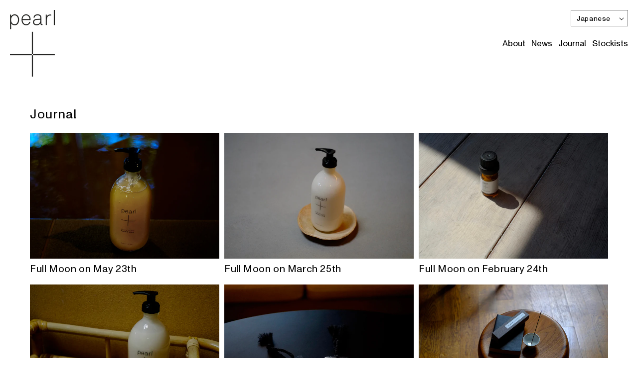

--- FILE ---
content_type: text/html; charset=utf-8
request_url: https://us.pearlpluspdx.com/ja/blogs/journal-ja
body_size: 26306
content:
<!doctype html>
<html class="us  js lang-ja template-blog" lang="ja" id="js-html">
  <head>
    <meta charset="utf-8">
    <meta http-equiv="X-UA-Compatible" content="IE=edge">
    <meta name="viewport" content="width=device-width,initial-scale=1">
    <meta name="theme-color" content="">
    <link rel="canonical" href="https://us.pearlpluspdx.com/ja/blogs/journal-ja"><link rel="icon" type="image/png" href="//us.pearlpluspdx.com/cdn/shop/files/icon.png?crop=center&height=32&v=1728318906&width=32"><link rel="preconnect" href="https://fonts.shopifycdn.com" crossorigin><title>
      Journal
 &ndash; Pearl+</title>

    

    

<meta property="og:site_name" content="Pearl+">
<meta property="og:url" content="https://us.pearlpluspdx.com/ja/blogs/journal-ja">
<meta property="og:title" content="Journal">
<meta property="og:type" content="website">
<meta property="og:description" content="パールプラス (Pearl+ | Pearl plus)は自然由来の石鹸(ソープ)や心が落ち着くお香などおすすめの商品を通販やACE HOTEL KYOTOを始めとした取扱店で販売しています。ギフト(Gift)でのプレゼントにも最適です。古来からの東洋の文化・美容法の伝統を引き継ぎつつ現代の生活に最適化させることを追求し、国籍、性別、年齢を問わないエッセンシャルオイルのフレグランス、黒いロープとブラック&amp;ホワイトのアイコニックなデザインにより、長年に渡りACE HOTELのソープとして愛されてきました。ナチュラルな素材を使用することにこだわり抜いた新たなバーソープ(石けん)、インセンス(お香)を提供しています。"><meta property="og:image" content="http://us.pearlpluspdx.com/cdn/shop/files/logo_opg.jpg?v=1653289775">
  <meta property="og:image:secure_url" content="https://us.pearlpluspdx.com/cdn/shop/files/logo_opg.jpg?v=1653289775">
  <meta property="og:image:width" content="1200">
  <meta property="og:image:height" content="630"><meta name="twitter:card" content="summary_large_image">
<meta name="twitter:title" content="Journal">
<meta name="twitter:description" content="パールプラス (Pearl+ | Pearl plus)は自然由来の石鹸(ソープ)や心が落ち着くお香などおすすめの商品を通販やACE HOTEL KYOTOを始めとした取扱店で販売しています。ギフト(Gift)でのプレゼントにも最適です。古来からの東洋の文化・美容法の伝統を引き継ぎつつ現代の生活に最適化させることを追求し、国籍、性別、年齢を問わないエッセンシャルオイルのフレグランス、黒いロープとブラック&amp;ホワイトのアイコニックなデザインにより、長年に渡りACE HOTELのソープとして愛されてきました。ナチュラルな素材を使用することにこだわり抜いた新たなバーソープ(石けん)、インセンス(お香)を提供しています。">


    <script src="//us.pearlpluspdx.com/cdn/shop/t/3/assets/constants.js?v=132983761750457495441729158040" defer="defer"></script>
    <script src="//us.pearlpluspdx.com/cdn/shop/t/3/assets/pubsub.js?v=158357773527763999511729158041" defer="defer"></script>
    <script src="//us.pearlpluspdx.com/cdn/shop/t/3/assets/global.js?v=71793638926902598681729158041" defer="defer"></script>
    <script src="//us.pearlpluspdx.com/cdn/shop/t/3/assets/details-disclosure.js?v=13653116266235556501729158040" defer="defer"></script>
    <script src="//us.pearlpluspdx.com/cdn/shop/t/3/assets/details-modal.js?v=25581673532751508451729158040" defer="defer"></script>
    <script src="//us.pearlpluspdx.com/cdn/shop/t/3/assets/search-form.js?v=133129549252120666541729158041" defer="defer"></script><script>window.performance && window.performance.mark && window.performance.mark('shopify.content_for_header.start');</script><meta name="google-site-verification" content="O30fTOdfHt79xyNnGHvrlxy57NQbdMguF4mnCJngC-c">
<meta name="facebook-domain-verification" content="m9zmr3ouu5pa9omfcsc6yqp163zb6z">
<meta id="shopify-digital-wallet" name="shopify-digital-wallet" content="/61250404536/digital_wallets/dialog">
<meta name="shopify-checkout-api-token" content="5f65b81f8d6a7d49dc7993a39a626db9">
<link rel="alternate" type="application/atom+xml" title="Feed" href="/ja/blogs/journal-ja.atom" />
<link rel="next" href="/ja/blogs/journal-ja?page=2">
<link rel="alternate" hreflang="x-default" href="https://pearlpluspdx.com/blogs/journal-ja">
<link rel="alternate" hreflang="ja" href="https://pearlpluspdx.com/blogs/journal-ja">
<link rel="alternate" hreflang="en" href="https://pearlpluspdx.com/en/blogs/journal-ja">
<link rel="alternate" hreflang="en-US" href="https://us.pearlpluspdx.com/blogs/journal-ja">
<link rel="alternate" hreflang="ja-US" href="https://us.pearlpluspdx.com/ja/blogs/journal-ja">
<script async="async" src="/checkouts/internal/preloads.js?locale=ja-US"></script>
<link rel="preconnect" href="https://shop.app" crossorigin="anonymous">
<script async="async" src="https://shop.app/checkouts/internal/preloads.js?locale=ja-US&shop_id=61250404536" crossorigin="anonymous"></script>
<script id="apple-pay-shop-capabilities" type="application/json">{"shopId":61250404536,"countryCode":"JP","currencyCode":"USD","merchantCapabilities":["supports3DS"],"merchantId":"gid:\/\/shopify\/Shop\/61250404536","merchantName":"Pearl+","requiredBillingContactFields":["postalAddress","email","phone"],"requiredShippingContactFields":["postalAddress","email","phone"],"shippingType":"shipping","supportedNetworks":["visa","masterCard","amex","jcb","discover"],"total":{"type":"pending","label":"Pearl+","amount":"1.00"},"shopifyPaymentsEnabled":true,"supportsSubscriptions":true}</script>
<script id="shopify-features" type="application/json">{"accessToken":"5f65b81f8d6a7d49dc7993a39a626db9","betas":["rich-media-storefront-analytics"],"domain":"us.pearlpluspdx.com","predictiveSearch":false,"shopId":61250404536,"locale":"ja"}</script>
<script>var Shopify = Shopify || {};
Shopify.shop = "pearlpluspdx.myshopify.com";
Shopify.locale = "ja";
Shopify.currency = {"active":"USD","rate":"0.0064307022"};
Shopify.country = "US";
Shopify.theme = {"name":"pearlplus-new","id":166036603064,"schema_name":"Dawn","schema_version":"15.0.1","theme_store_id":null,"role":"main"};
Shopify.theme.handle = "null";
Shopify.theme.style = {"id":null,"handle":null};
Shopify.cdnHost = "us.pearlpluspdx.com/cdn";
Shopify.routes = Shopify.routes || {};
Shopify.routes.root = "/ja/";</script>
<script type="module">!function(o){(o.Shopify=o.Shopify||{}).modules=!0}(window);</script>
<script>!function(o){function n(){var o=[];function n(){o.push(Array.prototype.slice.apply(arguments))}return n.q=o,n}var t=o.Shopify=o.Shopify||{};t.loadFeatures=n(),t.autoloadFeatures=n()}(window);</script>
<script>
  window.ShopifyPay = window.ShopifyPay || {};
  window.ShopifyPay.apiHost = "shop.app\/pay";
  window.ShopifyPay.redirectState = null;
</script>
<script id="shop-js-analytics" type="application/json">{"pageType":"blog"}</script>
<script defer="defer" async type="module" src="//us.pearlpluspdx.com/cdn/shopifycloud/shop-js/modules/v2/client.init-shop-cart-sync_CRO8OuKI.ja.esm.js"></script>
<script defer="defer" async type="module" src="//us.pearlpluspdx.com/cdn/shopifycloud/shop-js/modules/v2/chunk.common_A56sv42F.esm.js"></script>
<script type="module">
  await import("//us.pearlpluspdx.com/cdn/shopifycloud/shop-js/modules/v2/client.init-shop-cart-sync_CRO8OuKI.ja.esm.js");
await import("//us.pearlpluspdx.com/cdn/shopifycloud/shop-js/modules/v2/chunk.common_A56sv42F.esm.js");

  window.Shopify.SignInWithShop?.initShopCartSync?.({"fedCMEnabled":true,"windoidEnabled":true});

</script>
<script>
  window.Shopify = window.Shopify || {};
  if (!window.Shopify.featureAssets) window.Shopify.featureAssets = {};
  window.Shopify.featureAssets['shop-js'] = {"shop-cart-sync":["modules/v2/client.shop-cart-sync_Rbupk0-S.ja.esm.js","modules/v2/chunk.common_A56sv42F.esm.js"],"init-fed-cm":["modules/v2/client.init-fed-cm_Brlme73P.ja.esm.js","modules/v2/chunk.common_A56sv42F.esm.js"],"shop-button":["modules/v2/client.shop-button_CAOYMen2.ja.esm.js","modules/v2/chunk.common_A56sv42F.esm.js"],"shop-cash-offers":["modules/v2/client.shop-cash-offers_ivvZeP39.ja.esm.js","modules/v2/chunk.common_A56sv42F.esm.js","modules/v2/chunk.modal_ILhUGby7.esm.js"],"init-windoid":["modules/v2/client.init-windoid_BLzf7E_S.ja.esm.js","modules/v2/chunk.common_A56sv42F.esm.js"],"init-shop-email-lookup-coordinator":["modules/v2/client.init-shop-email-lookup-coordinator_Dz-pgYZI.ja.esm.js","modules/v2/chunk.common_A56sv42F.esm.js"],"shop-toast-manager":["modules/v2/client.shop-toast-manager_BRuj-JEc.ja.esm.js","modules/v2/chunk.common_A56sv42F.esm.js"],"shop-login-button":["modules/v2/client.shop-login-button_DgSCIKnN.ja.esm.js","modules/v2/chunk.common_A56sv42F.esm.js","modules/v2/chunk.modal_ILhUGby7.esm.js"],"avatar":["modules/v2/client.avatar_BTnouDA3.ja.esm.js"],"pay-button":["modules/v2/client.pay-button_CxybczQF.ja.esm.js","modules/v2/chunk.common_A56sv42F.esm.js"],"init-shop-cart-sync":["modules/v2/client.init-shop-cart-sync_CRO8OuKI.ja.esm.js","modules/v2/chunk.common_A56sv42F.esm.js"],"init-customer-accounts":["modules/v2/client.init-customer-accounts_B7JfRd7a.ja.esm.js","modules/v2/client.shop-login-button_DgSCIKnN.ja.esm.js","modules/v2/chunk.common_A56sv42F.esm.js","modules/v2/chunk.modal_ILhUGby7.esm.js"],"init-shop-for-new-customer-accounts":["modules/v2/client.init-shop-for-new-customer-accounts_DuVdZwgs.ja.esm.js","modules/v2/client.shop-login-button_DgSCIKnN.ja.esm.js","modules/v2/chunk.common_A56sv42F.esm.js","modules/v2/chunk.modal_ILhUGby7.esm.js"],"init-customer-accounts-sign-up":["modules/v2/client.init-customer-accounts-sign-up_Bo1CzG-w.ja.esm.js","modules/v2/client.shop-login-button_DgSCIKnN.ja.esm.js","modules/v2/chunk.common_A56sv42F.esm.js","modules/v2/chunk.modal_ILhUGby7.esm.js"],"checkout-modal":["modules/v2/client.checkout-modal_B2T2_lCJ.ja.esm.js","modules/v2/chunk.common_A56sv42F.esm.js","modules/v2/chunk.modal_ILhUGby7.esm.js"],"shop-follow-button":["modules/v2/client.shop-follow-button_Bkz4TQZn.ja.esm.js","modules/v2/chunk.common_A56sv42F.esm.js","modules/v2/chunk.modal_ILhUGby7.esm.js"],"lead-capture":["modules/v2/client.lead-capture_C6eAi-6_.ja.esm.js","modules/v2/chunk.common_A56sv42F.esm.js","modules/v2/chunk.modal_ILhUGby7.esm.js"],"shop-login":["modules/v2/client.shop-login_QcPsljo4.ja.esm.js","modules/v2/chunk.common_A56sv42F.esm.js","modules/v2/chunk.modal_ILhUGby7.esm.js"],"payment-terms":["modules/v2/client.payment-terms_Dt9LCeZF.ja.esm.js","modules/v2/chunk.common_A56sv42F.esm.js","modules/v2/chunk.modal_ILhUGby7.esm.js"]};
</script>
<script>(function() {
  var isLoaded = false;
  function asyncLoad() {
    if (isLoaded) return;
    isLoaded = true;
    var urls = ["https:\/\/cdn.hextom.com\/js\/freeshippingbar.js?shop=pearlpluspdx.myshopify.com"];
    for (var i = 0; i < urls.length; i++) {
      var s = document.createElement('script');
      s.type = 'text/javascript';
      s.async = true;
      s.src = urls[i];
      var x = document.getElementsByTagName('script')[0];
      x.parentNode.insertBefore(s, x);
    }
  };
  if(window.attachEvent) {
    window.attachEvent('onload', asyncLoad);
  } else {
    window.addEventListener('load', asyncLoad, false);
  }
})();</script>
<script id="__st">var __st={"a":61250404536,"offset":32400,"reqid":"d5b5b764-382f-49a0-91f8-24c03aaec9ef-1768453713","pageurl":"us.pearlpluspdx.com\/ja\/blogs\/journal-ja","s":"blogs-84076069048","u":"a48122b35c64","p":"blog","rtyp":"blog","rid":84076069048};</script>
<script>window.ShopifyPaypalV4VisibilityTracking = true;</script>
<script id="captcha-bootstrap">!function(){'use strict';const t='contact',e='account',n='new_comment',o=[[t,t],['blogs',n],['comments',n],[t,'customer']],c=[[e,'customer_login'],[e,'guest_login'],[e,'recover_customer_password'],[e,'create_customer']],r=t=>t.map((([t,e])=>`form[action*='/${t}']:not([data-nocaptcha='true']) input[name='form_type'][value='${e}']`)).join(','),a=t=>()=>t?[...document.querySelectorAll(t)].map((t=>t.form)):[];function s(){const t=[...o],e=r(t);return a(e)}const i='password',u='form_key',d=['recaptcha-v3-token','g-recaptcha-response','h-captcha-response',i],f=()=>{try{return window.sessionStorage}catch{return}},m='__shopify_v',_=t=>t.elements[u];function p(t,e,n=!1){try{const o=window.sessionStorage,c=JSON.parse(o.getItem(e)),{data:r}=function(t){const{data:e,action:n}=t;return t[m]||n?{data:e,action:n}:{data:t,action:n}}(c);for(const[e,n]of Object.entries(r))t.elements[e]&&(t.elements[e].value=n);n&&o.removeItem(e)}catch(o){console.error('form repopulation failed',{error:o})}}const l='form_type',E='cptcha';function T(t){t.dataset[E]=!0}const w=window,h=w.document,L='Shopify',v='ce_forms',y='captcha';let A=!1;((t,e)=>{const n=(g='f06e6c50-85a8-45c8-87d0-21a2b65856fe',I='https://cdn.shopify.com/shopifycloud/storefront-forms-hcaptcha/ce_storefront_forms_captcha_hcaptcha.v1.5.2.iife.js',D={infoText:'hCaptchaによる保護',privacyText:'プライバシー',termsText:'利用規約'},(t,e,n)=>{const o=w[L][v],c=o.bindForm;if(c)return c(t,g,e,D).then(n);var r;o.q.push([[t,g,e,D],n]),r=I,A||(h.body.append(Object.assign(h.createElement('script'),{id:'captcha-provider',async:!0,src:r})),A=!0)});var g,I,D;w[L]=w[L]||{},w[L][v]=w[L][v]||{},w[L][v].q=[],w[L][y]=w[L][y]||{},w[L][y].protect=function(t,e){n(t,void 0,e),T(t)},Object.freeze(w[L][y]),function(t,e,n,w,h,L){const[v,y,A,g]=function(t,e,n){const i=e?o:[],u=t?c:[],d=[...i,...u],f=r(d),m=r(i),_=r(d.filter((([t,e])=>n.includes(e))));return[a(f),a(m),a(_),s()]}(w,h,L),I=t=>{const e=t.target;return e instanceof HTMLFormElement?e:e&&e.form},D=t=>v().includes(t);t.addEventListener('submit',(t=>{const e=I(t);if(!e)return;const n=D(e)&&!e.dataset.hcaptchaBound&&!e.dataset.recaptchaBound,o=_(e),c=g().includes(e)&&(!o||!o.value);(n||c)&&t.preventDefault(),c&&!n&&(function(t){try{if(!f())return;!function(t){const e=f();if(!e)return;const n=_(t);if(!n)return;const o=n.value;o&&e.removeItem(o)}(t);const e=Array.from(Array(32),(()=>Math.random().toString(36)[2])).join('');!function(t,e){_(t)||t.append(Object.assign(document.createElement('input'),{type:'hidden',name:u})),t.elements[u].value=e}(t,e),function(t,e){const n=f();if(!n)return;const o=[...t.querySelectorAll(`input[type='${i}']`)].map((({name:t})=>t)),c=[...d,...o],r={};for(const[a,s]of new FormData(t).entries())c.includes(a)||(r[a]=s);n.setItem(e,JSON.stringify({[m]:1,action:t.action,data:r}))}(t,e)}catch(e){console.error('failed to persist form',e)}}(e),e.submit())}));const S=(t,e)=>{t&&!t.dataset[E]&&(n(t,e.some((e=>e===t))),T(t))};for(const o of['focusin','change'])t.addEventListener(o,(t=>{const e=I(t);D(e)&&S(e,y())}));const B=e.get('form_key'),M=e.get(l),P=B&&M;t.addEventListener('DOMContentLoaded',(()=>{const t=y();if(P)for(const e of t)e.elements[l].value===M&&p(e,B);[...new Set([...A(),...v().filter((t=>'true'===t.dataset.shopifyCaptcha))])].forEach((e=>S(e,t)))}))}(h,new URLSearchParams(w.location.search),n,t,e,['guest_login'])})(!0,!0)}();</script>
<script integrity="sha256-4kQ18oKyAcykRKYeNunJcIwy7WH5gtpwJnB7kiuLZ1E=" data-source-attribution="shopify.loadfeatures" defer="defer" src="//us.pearlpluspdx.com/cdn/shopifycloud/storefront/assets/storefront/load_feature-a0a9edcb.js" crossorigin="anonymous"></script>
<script crossorigin="anonymous" defer="defer" src="//us.pearlpluspdx.com/cdn/shopifycloud/storefront/assets/shopify_pay/storefront-65b4c6d7.js?v=20250812"></script>
<script data-source-attribution="shopify.dynamic_checkout.dynamic.init">var Shopify=Shopify||{};Shopify.PaymentButton=Shopify.PaymentButton||{isStorefrontPortableWallets:!0,init:function(){window.Shopify.PaymentButton.init=function(){};var t=document.createElement("script");t.src="https://us.pearlpluspdx.com/cdn/shopifycloud/portable-wallets/latest/portable-wallets.ja.js",t.type="module",document.head.appendChild(t)}};
</script>
<script data-source-attribution="shopify.dynamic_checkout.buyer_consent">
  function portableWalletsHideBuyerConsent(e){var t=document.getElementById("shopify-buyer-consent"),n=document.getElementById("shopify-subscription-policy-button");t&&n&&(t.classList.add("hidden"),t.setAttribute("aria-hidden","true"),n.removeEventListener("click",e))}function portableWalletsShowBuyerConsent(e){var t=document.getElementById("shopify-buyer-consent"),n=document.getElementById("shopify-subscription-policy-button");t&&n&&(t.classList.remove("hidden"),t.removeAttribute("aria-hidden"),n.addEventListener("click",e))}window.Shopify?.PaymentButton&&(window.Shopify.PaymentButton.hideBuyerConsent=portableWalletsHideBuyerConsent,window.Shopify.PaymentButton.showBuyerConsent=portableWalletsShowBuyerConsent);
</script>
<script data-source-attribution="shopify.dynamic_checkout.cart.bootstrap">document.addEventListener("DOMContentLoaded",(function(){function t(){return document.querySelector("shopify-accelerated-checkout-cart, shopify-accelerated-checkout")}if(t())Shopify.PaymentButton.init();else{new MutationObserver((function(e,n){t()&&(Shopify.PaymentButton.init(),n.disconnect())})).observe(document.body,{childList:!0,subtree:!0})}}));
</script>
<link id="shopify-accelerated-checkout-styles" rel="stylesheet" media="screen" href="https://us.pearlpluspdx.com/cdn/shopifycloud/portable-wallets/latest/accelerated-checkout-backwards-compat.css" crossorigin="anonymous">
<style id="shopify-accelerated-checkout-cart">
        #shopify-buyer-consent {
  margin-top: 1em;
  display: inline-block;
  width: 100%;
}

#shopify-buyer-consent.hidden {
  display: none;
}

#shopify-subscription-policy-button {
  background: none;
  border: none;
  padding: 0;
  text-decoration: underline;
  font-size: inherit;
  cursor: pointer;
}

#shopify-subscription-policy-button::before {
  box-shadow: none;
}

      </style>
<script id="sections-script" data-sections="header" defer="defer" src="//us.pearlpluspdx.com/cdn/shop/t/3/compiled_assets/scripts.js?4872"></script>
<script>window.performance && window.performance.mark && window.performance.mark('shopify.content_for_header.end');</script>


    <style data-shopify>
      @font-face {
  font-family: Assistant;
  font-weight: 400;
  font-style: normal;
  font-display: swap;
  src: url("//us.pearlpluspdx.com/cdn/fonts/assistant/assistant_n4.9120912a469cad1cc292572851508ca49d12e768.woff2") format("woff2"),
       url("//us.pearlpluspdx.com/cdn/fonts/assistant/assistant_n4.6e9875ce64e0fefcd3f4446b7ec9036b3ddd2985.woff") format("woff");
}

      @font-face {
  font-family: Assistant;
  font-weight: 700;
  font-style: normal;
  font-display: swap;
  src: url("//us.pearlpluspdx.com/cdn/fonts/assistant/assistant_n7.bf44452348ec8b8efa3aa3068825305886b1c83c.woff2") format("woff2"),
       url("//us.pearlpluspdx.com/cdn/fonts/assistant/assistant_n7.0c887fee83f6b3bda822f1150b912c72da0f7b64.woff") format("woff");
}

      
      
      @font-face {
  font-family: Assistant;
  font-weight: 400;
  font-style: normal;
  font-display: swap;
  src: url("//us.pearlpluspdx.com/cdn/fonts/assistant/assistant_n4.9120912a469cad1cc292572851508ca49d12e768.woff2") format("woff2"),
       url("//us.pearlpluspdx.com/cdn/fonts/assistant/assistant_n4.6e9875ce64e0fefcd3f4446b7ec9036b3ddd2985.woff") format("woff");
}


      
        :root,
        .color-scheme-1 {
          --color-background: 255,255,255;
        
          --gradient-background: #ffffff;
        

        

        --color-foreground: 0,0,0;
        --color-background-contrast: 191,191,191;
        --color-shadow: 0,0,0;
        --color-button: 18,18,18;
        --color-button-text: 255,255,255;
        --color-secondary-button: 255,255,255;
        --color-secondary-button-text: 18,18,18;
        --color-link: 18,18,18;
        --color-badge-foreground: 0,0,0;
        --color-badge-background: 255,255,255;
        --color-badge-border: 0,0,0;
        --payment-terms-background-color: rgb(255 255 255);
      }
      
        
        .color-scheme-2 {
          --color-background: 255,255,255;
        
          --gradient-background: #ffffff;
        

        

        --color-foreground: 0,0,0;
        --color-background-contrast: 191,191,191;
        --color-shadow: 0,0,0;
        --color-button: 0,0,0;
        --color-button-text: 243,243,243;
        --color-secondary-button: 255,255,255;
        --color-secondary-button-text: 18,18,18;
        --color-link: 18,18,18;
        --color-badge-foreground: 0,0,0;
        --color-badge-background: 255,255,255;
        --color-badge-border: 0,0,0;
        --payment-terms-background-color: rgb(255 255 255);
      }
      
        
        .color-scheme-3 {
          --color-background: 36,40,51;
        
          --gradient-background: #242833;
        

        

        --color-foreground: 255,255,255;
        --color-background-contrast: 47,52,66;
        --color-shadow: 18,18,18;
        --color-button: 255,255,255;
        --color-button-text: 0,0,0;
        --color-secondary-button: 36,40,51;
        --color-secondary-button-text: 255,255,255;
        --color-link: 255,255,255;
        --color-badge-foreground: 255,255,255;
        --color-badge-background: 36,40,51;
        --color-badge-border: 255,255,255;
        --payment-terms-background-color: rgb(36 40 51);
      }
      
        
        .color-scheme-4 {
          --color-background: 18,18,18;
        
          --gradient-background: #121212;
        

        

        --color-foreground: 255,255,255;
        --color-background-contrast: 146,146,146;
        --color-shadow: 18,18,18;
        --color-button: 255,255,255;
        --color-button-text: 18,18,18;
        --color-secondary-button: 18,18,18;
        --color-secondary-button-text: 255,255,255;
        --color-link: 255,255,255;
        --color-badge-foreground: 255,255,255;
        --color-badge-background: 18,18,18;
        --color-badge-border: 255,255,255;
        --payment-terms-background-color: rgb(18 18 18);
      }
      
        
        .color-scheme-5 {
          --color-background: 51,79,180;
        
          --gradient-background: #334fb4;
        

        

        --color-foreground: 255,255,255;
        --color-background-contrast: 23,35,81;
        --color-shadow: 18,18,18;
        --color-button: 255,255,255;
        --color-button-text: 51,79,180;
        --color-secondary-button: 51,79,180;
        --color-secondary-button-text: 255,255,255;
        --color-link: 255,255,255;
        --color-badge-foreground: 255,255,255;
        --color-badge-background: 51,79,180;
        --color-badge-border: 255,255,255;
        --payment-terms-background-color: rgb(51 79 180);
      }
      

      body, .color-scheme-1, .color-scheme-2, .color-scheme-3, .color-scheme-4, .color-scheme-5 {
        color: rgba(var(--color-foreground), 0.75);
        background-color: rgb(var(--color-background));
      }

      :root {
        --font-body-family: Assistant, sans-serif;
        --font-body-style: normal;
        --font-body-weight: 400;
        --font-body-weight-bold: 700;

        --font-heading-family: Assistant, sans-serif;
        --font-heading-style: normal;
        --font-heading-weight: 400;

        --font-body-scale: 1.0;
        --font-heading-scale: 1.0;

        --media-padding: px;
        --media-border-opacity: 0.05;
        --media-border-width: 1px;
        --media-radius: 0px;
        --media-shadow-opacity: 0.0;
        --media-shadow-horizontal-offset: 0px;
        --media-shadow-vertical-offset: 4px;
        --media-shadow-blur-radius: 5px;
        --media-shadow-visible: 0;

        --page-width: 120rem;
        --page-width-margin: 0rem;

        --product-card-image-padding: 0.0rem;
        --product-card-corner-radius: 0.0rem;
        --product-card-text-alignment: left;
        --product-card-border-width: 0.0rem;
        --product-card-border-opacity: 0.1;
        --product-card-shadow-opacity: 0.0;
        --product-card-shadow-visible: 0;
        --product-card-shadow-horizontal-offset: 0.0rem;
        --product-card-shadow-vertical-offset: 0.4rem;
        --product-card-shadow-blur-radius: 0.5rem;

        --collection-card-image-padding: 0.0rem;
        --collection-card-corner-radius: 0.0rem;
        --collection-card-text-alignment: left;
        --collection-card-border-width: 0.0rem;
        --collection-card-border-opacity: 0.1;
        --collection-card-shadow-opacity: 0.0;
        --collection-card-shadow-visible: 0;
        --collection-card-shadow-horizontal-offset: 0.0rem;
        --collection-card-shadow-vertical-offset: 0.4rem;
        --collection-card-shadow-blur-radius: 0.5rem;

        --blog-card-image-padding: 0.0rem;
        --blog-card-corner-radius: 0.0rem;
        --blog-card-text-alignment: left;
        --blog-card-border-width: 0.0rem;
        --blog-card-border-opacity: 0.1;
        --blog-card-shadow-opacity: 0.0;
        --blog-card-shadow-visible: 0;
        --blog-card-shadow-horizontal-offset: 0.0rem;
        --blog-card-shadow-vertical-offset: 0.4rem;
        --blog-card-shadow-blur-radius: 0.5rem;

        --badge-corner-radius: 4.0rem;

        --popup-border-width: 1px;
        --popup-border-opacity: 0.1;
        --popup-corner-radius: 0px;
        --popup-shadow-opacity: 0.05;
        --popup-shadow-horizontal-offset: 0px;
        --popup-shadow-vertical-offset: 4px;
        --popup-shadow-blur-radius: 5px;

        --drawer-border-width: 1px;
        --drawer-border-opacity: 0.1;
        --drawer-shadow-opacity: 0.0;
        --drawer-shadow-horizontal-offset: 0px;
        --drawer-shadow-vertical-offset: 4px;
        --drawer-shadow-blur-radius: 5px;

        --spacing-sections-desktop: 0px;
        --spacing-sections-mobile: 0px;

        --grid-desktop-vertical-spacing: 10px;
        --grid-desktop-horizontal-spacing: 10px;
        --grid-mobile-vertical-spacing: 10px;
        --grid-mobile-horizontal-spacing: 10px;

        --text-boxes-border-opacity: 0.1;
        --text-boxes-border-width: 0px;
        --text-boxes-radius: 0px;
        --text-boxes-shadow-opacity: 0.0;
        --text-boxes-shadow-visible: 0;
        --text-boxes-shadow-horizontal-offset: 0px;
        --text-boxes-shadow-vertical-offset: 4px;
        --text-boxes-shadow-blur-radius: 5px;

        --buttons-radius: 0px;
        --buttons-radius-outset: 0px;
        --buttons-border-width: 1px;
        --buttons-border-opacity: 1.0;
        --buttons-shadow-opacity: 0.0;
        --buttons-shadow-visible: 0;
        --buttons-shadow-horizontal-offset: 0px;
        --buttons-shadow-vertical-offset: 4px;
        --buttons-shadow-blur-radius: 5px;
        --buttons-border-offset: 0px;

        --inputs-radius: 0px;
        --inputs-border-width: 1px;
        --inputs-border-opacity: 0.55;
        --inputs-shadow-opacity: 0.0;
        --inputs-shadow-horizontal-offset: 0px;
        --inputs-margin-offset: 0px;
        --inputs-shadow-vertical-offset: 4px;
        --inputs-shadow-blur-radius: 5px;
        --inputs-radius-outset: 0px;

        --variant-pills-radius: 40px;
        --variant-pills-border-width: 1px;
        --variant-pills-border-opacity: 0.55;
        --variant-pills-shadow-opacity: 0.0;
        --variant-pills-shadow-horizontal-offset: 0px;
        --variant-pills-shadow-vertical-offset: 4px;
        --variant-pills-shadow-blur-radius: 5px;
      }

      *,
      *::before,
      *::after {
        box-sizing: inherit;
      }

      html {
        box-sizing: border-box;
        font-size: calc(var(--font-body-scale) * 62.5%);
        height: 100%;
      }

      body {
        display: grid;
        grid-template-rows: auto auto 1fr auto;
        grid-template-columns: 100%;
        min-height: 100%;
        margin: 0;
        font-size: calc(1 + 0.2 / 0.85);
        letter-spacing: 0em;
        line-height: calc(1 + 0.05 / var(--font-body-scale));
        font-family: 'Monument Grotesk Variable';
        font-style: normal;
        font-weight: 200 1000;
      }

      @media screen and (min-width: 750px) {
        body {
          font-size: 1.2rem;
        }
      }
    </style>

    <link href="//us.pearlpluspdx.com/cdn/shop/t/3/assets/base.css?v=169551573094274871711729158040" rel="stylesheet" type="text/css" media="all" />
    <link href="//us.pearlpluspdx.com/cdn/shop/t/3/assets/pearl.css?v=127447716836462177191745063359" rel="stylesheet" type="text/css" media="all" />

    <link rel="stylesheet" href="//us.pearlpluspdx.com/cdn/shop/t/3/assets/component-cart-items.css?v=108395157990867649371729158040" media="print" onload="this.media='all'">
      <link rel="preload" as="font" href="//us.pearlpluspdx.com/cdn/fonts/assistant/assistant_n4.9120912a469cad1cc292572851508ca49d12e768.woff2" type="font/woff2" crossorigin>
      

      <link rel="preload" as="font" href="//us.pearlpluspdx.com/cdn/fonts/assistant/assistant_n4.9120912a469cad1cc292572851508ca49d12e768.woff2" type="font/woff2" crossorigin>
      
<link href="//us.pearlpluspdx.com/cdn/shop/t/3/assets/component-localization-form.css?v=116950524820886641611729158040" rel="stylesheet" type="text/css" media="all" />
      <script src="//us.pearlpluspdx.com/cdn/shop/t/3/assets/localization-form.js?v=144176611646395275351729158041" defer="defer"></script><link
        rel="stylesheet"
        href="//us.pearlpluspdx.com/cdn/shop/t/3/assets/component-predictive-search.css?v=118923337488134913561729158040"
        media="print"
        onload="this.media='all'"
      ><script>
      if (Shopify.designMode) {
        document.documentElement.classList.add('shopify-design-mode');
      }

      const html = document.getElementById('js-html');
      const host = window.location.hostname;

      if (host === 'pearlpluspdx.com' || host === 'staging-pearlpluspdx.com' || host === 'staging-pearlpluspdx.myshopify.com') {
        html.classList.add('ja-site');
      } else if (host === 'us.pearlpluspdx.com' || host === 'us.staging-pearlpluspdx.com') {
        html.classList.add('us-site');
      }

      
        //html.classList.add('ja-site');</script><script type="text/javascript">
      (function(c,l,a,r,i,t,y){
          c[a]=c[a]||function(){(c[a].q=c[a].q||[]).push(arguments)};
          t=l.createElement(r);t.async=1;t.src="https://www.clarity.ms/tag/"+i;
          y=l.getElementsByTagName(r)[0];y.parentNode.insertBefore(t,y);
      })(window, document, "clarity", "script", "gnchxhbpuo");
  </script><link href="https://monorail-edge.shopifysvc.com" rel="dns-prefetch">
<script>(function(){if ("sendBeacon" in navigator && "performance" in window) {try {var session_token_from_headers = performance.getEntriesByType('navigation')[0].serverTiming.find(x => x.name == '_s').description;} catch {var session_token_from_headers = undefined;}var session_cookie_matches = document.cookie.match(/_shopify_s=([^;]*)/);var session_token_from_cookie = session_cookie_matches && session_cookie_matches.length === 2 ? session_cookie_matches[1] : "";var session_token = session_token_from_headers || session_token_from_cookie || "";function handle_abandonment_event(e) {var entries = performance.getEntries().filter(function(entry) {return /monorail-edge.shopifysvc.com/.test(entry.name);});if (!window.abandonment_tracked && entries.length === 0) {window.abandonment_tracked = true;var currentMs = Date.now();var navigation_start = performance.timing.navigationStart;var payload = {shop_id: 61250404536,url: window.location.href,navigation_start,duration: currentMs - navigation_start,session_token,page_type: "blog"};window.navigator.sendBeacon("https://monorail-edge.shopifysvc.com/v1/produce", JSON.stringify({schema_id: "online_store_buyer_site_abandonment/1.1",payload: payload,metadata: {event_created_at_ms: currentMs,event_sent_at_ms: currentMs}}));}}window.addEventListener('pagehide', handle_abandonment_event);}}());</script>
<script id="web-pixels-manager-setup">(function e(e,d,r,n,o){if(void 0===o&&(o={}),!Boolean(null===(a=null===(i=window.Shopify)||void 0===i?void 0:i.analytics)||void 0===a?void 0:a.replayQueue)){var i,a;window.Shopify=window.Shopify||{};var t=window.Shopify;t.analytics=t.analytics||{};var s=t.analytics;s.replayQueue=[],s.publish=function(e,d,r){return s.replayQueue.push([e,d,r]),!0};try{self.performance.mark("wpm:start")}catch(e){}var l=function(){var e={modern:/Edge?\/(1{2}[4-9]|1[2-9]\d|[2-9]\d{2}|\d{4,})\.\d+(\.\d+|)|Firefox\/(1{2}[4-9]|1[2-9]\d|[2-9]\d{2}|\d{4,})\.\d+(\.\d+|)|Chrom(ium|e)\/(9{2}|\d{3,})\.\d+(\.\d+|)|(Maci|X1{2}).+ Version\/(15\.\d+|(1[6-9]|[2-9]\d|\d{3,})\.\d+)([,.]\d+|)( \(\w+\)|)( Mobile\/\w+|) Safari\/|Chrome.+OPR\/(9{2}|\d{3,})\.\d+\.\d+|(CPU[ +]OS|iPhone[ +]OS|CPU[ +]iPhone|CPU IPhone OS|CPU iPad OS)[ +]+(15[._]\d+|(1[6-9]|[2-9]\d|\d{3,})[._]\d+)([._]\d+|)|Android:?[ /-](13[3-9]|1[4-9]\d|[2-9]\d{2}|\d{4,})(\.\d+|)(\.\d+|)|Android.+Firefox\/(13[5-9]|1[4-9]\d|[2-9]\d{2}|\d{4,})\.\d+(\.\d+|)|Android.+Chrom(ium|e)\/(13[3-9]|1[4-9]\d|[2-9]\d{2}|\d{4,})\.\d+(\.\d+|)|SamsungBrowser\/([2-9]\d|\d{3,})\.\d+/,legacy:/Edge?\/(1[6-9]|[2-9]\d|\d{3,})\.\d+(\.\d+|)|Firefox\/(5[4-9]|[6-9]\d|\d{3,})\.\d+(\.\d+|)|Chrom(ium|e)\/(5[1-9]|[6-9]\d|\d{3,})\.\d+(\.\d+|)([\d.]+$|.*Safari\/(?![\d.]+ Edge\/[\d.]+$))|(Maci|X1{2}).+ Version\/(10\.\d+|(1[1-9]|[2-9]\d|\d{3,})\.\d+)([,.]\d+|)( \(\w+\)|)( Mobile\/\w+|) Safari\/|Chrome.+OPR\/(3[89]|[4-9]\d|\d{3,})\.\d+\.\d+|(CPU[ +]OS|iPhone[ +]OS|CPU[ +]iPhone|CPU IPhone OS|CPU iPad OS)[ +]+(10[._]\d+|(1[1-9]|[2-9]\d|\d{3,})[._]\d+)([._]\d+|)|Android:?[ /-](13[3-9]|1[4-9]\d|[2-9]\d{2}|\d{4,})(\.\d+|)(\.\d+|)|Mobile Safari.+OPR\/([89]\d|\d{3,})\.\d+\.\d+|Android.+Firefox\/(13[5-9]|1[4-9]\d|[2-9]\d{2}|\d{4,})\.\d+(\.\d+|)|Android.+Chrom(ium|e)\/(13[3-9]|1[4-9]\d|[2-9]\d{2}|\d{4,})\.\d+(\.\d+|)|Android.+(UC? ?Browser|UCWEB|U3)[ /]?(15\.([5-9]|\d{2,})|(1[6-9]|[2-9]\d|\d{3,})\.\d+)\.\d+|SamsungBrowser\/(5\.\d+|([6-9]|\d{2,})\.\d+)|Android.+MQ{2}Browser\/(14(\.(9|\d{2,})|)|(1[5-9]|[2-9]\d|\d{3,})(\.\d+|))(\.\d+|)|K[Aa][Ii]OS\/(3\.\d+|([4-9]|\d{2,})\.\d+)(\.\d+|)/},d=e.modern,r=e.legacy,n=navigator.userAgent;return n.match(d)?"modern":n.match(r)?"legacy":"unknown"}(),u="modern"===l?"modern":"legacy",c=(null!=n?n:{modern:"",legacy:""})[u],f=function(e){return[e.baseUrl,"/wpm","/b",e.hashVersion,"modern"===e.buildTarget?"m":"l",".js"].join("")}({baseUrl:d,hashVersion:r,buildTarget:u}),m=function(e){var d=e.version,r=e.bundleTarget,n=e.surface,o=e.pageUrl,i=e.monorailEndpoint;return{emit:function(e){var a=e.status,t=e.errorMsg,s=(new Date).getTime(),l=JSON.stringify({metadata:{event_sent_at_ms:s},events:[{schema_id:"web_pixels_manager_load/3.1",payload:{version:d,bundle_target:r,page_url:o,status:a,surface:n,error_msg:t},metadata:{event_created_at_ms:s}}]});if(!i)return console&&console.warn&&console.warn("[Web Pixels Manager] No Monorail endpoint provided, skipping logging."),!1;try{return self.navigator.sendBeacon.bind(self.navigator)(i,l)}catch(e){}var u=new XMLHttpRequest;try{return u.open("POST",i,!0),u.setRequestHeader("Content-Type","text/plain"),u.send(l),!0}catch(e){return console&&console.warn&&console.warn("[Web Pixels Manager] Got an unhandled error while logging to Monorail."),!1}}}}({version:r,bundleTarget:l,surface:e.surface,pageUrl:self.location.href,monorailEndpoint:e.monorailEndpoint});try{o.browserTarget=l,function(e){var d=e.src,r=e.async,n=void 0===r||r,o=e.onload,i=e.onerror,a=e.sri,t=e.scriptDataAttributes,s=void 0===t?{}:t,l=document.createElement("script"),u=document.querySelector("head"),c=document.querySelector("body");if(l.async=n,l.src=d,a&&(l.integrity=a,l.crossOrigin="anonymous"),s)for(var f in s)if(Object.prototype.hasOwnProperty.call(s,f))try{l.dataset[f]=s[f]}catch(e){}if(o&&l.addEventListener("load",o),i&&l.addEventListener("error",i),u)u.appendChild(l);else{if(!c)throw new Error("Did not find a head or body element to append the script");c.appendChild(l)}}({src:f,async:!0,onload:function(){if(!function(){var e,d;return Boolean(null===(d=null===(e=window.Shopify)||void 0===e?void 0:e.analytics)||void 0===d?void 0:d.initialized)}()){var d=window.webPixelsManager.init(e)||void 0;if(d){var r=window.Shopify.analytics;r.replayQueue.forEach((function(e){var r=e[0],n=e[1],o=e[2];d.publishCustomEvent(r,n,o)})),r.replayQueue=[],r.publish=d.publishCustomEvent,r.visitor=d.visitor,r.initialized=!0}}},onerror:function(){return m.emit({status:"failed",errorMsg:"".concat(f," has failed to load")})},sri:function(e){var d=/^sha384-[A-Za-z0-9+/=]+$/;return"string"==typeof e&&d.test(e)}(c)?c:"",scriptDataAttributes:o}),m.emit({status:"loading"})}catch(e){m.emit({status:"failed",errorMsg:(null==e?void 0:e.message)||"Unknown error"})}}})({shopId: 61250404536,storefrontBaseUrl: "https://pearlpluspdx.com",extensionsBaseUrl: "https://extensions.shopifycdn.com/cdn/shopifycloud/web-pixels-manager",monorailEndpoint: "https://monorail-edge.shopifysvc.com/unstable/produce_batch",surface: "storefront-renderer",enabledBetaFlags: ["2dca8a86"],webPixelsConfigList: [{"id":"612303032","configuration":"{\"config\":\"{\\\"pixel_id\\\":\\\"G-ND0M0P61LS\\\",\\\"target_country\\\":\\\"JP\\\",\\\"gtag_events\\\":[{\\\"type\\\":\\\"begin_checkout\\\",\\\"action_label\\\":\\\"G-ND0M0P61LS\\\"},{\\\"type\\\":\\\"search\\\",\\\"action_label\\\":\\\"G-ND0M0P61LS\\\"},{\\\"type\\\":\\\"view_item\\\",\\\"action_label\\\":[\\\"G-ND0M0P61LS\\\",\\\"MC-STWX7CKZ80\\\"]},{\\\"type\\\":\\\"purchase\\\",\\\"action_label\\\":[\\\"G-ND0M0P61LS\\\",\\\"MC-STWX7CKZ80\\\"]},{\\\"type\\\":\\\"page_view\\\",\\\"action_label\\\":[\\\"G-ND0M0P61LS\\\",\\\"MC-STWX7CKZ80\\\"]},{\\\"type\\\":\\\"add_payment_info\\\",\\\"action_label\\\":\\\"G-ND0M0P61LS\\\"},{\\\"type\\\":\\\"add_to_cart\\\",\\\"action_label\\\":\\\"G-ND0M0P61LS\\\"}],\\\"enable_monitoring_mode\\\":false}\"}","eventPayloadVersion":"v1","runtimeContext":"OPEN","scriptVersion":"b2a88bafab3e21179ed38636efcd8a93","type":"APP","apiClientId":1780363,"privacyPurposes":[],"dataSharingAdjustments":{"protectedCustomerApprovalScopes":["read_customer_address","read_customer_email","read_customer_name","read_customer_personal_data","read_customer_phone"]}},{"id":"351830200","configuration":"{\"pixel_id\":\"970113077777544\",\"pixel_type\":\"facebook_pixel\",\"metaapp_system_user_token\":\"-\"}","eventPayloadVersion":"v1","runtimeContext":"OPEN","scriptVersion":"ca16bc87fe92b6042fbaa3acc2fbdaa6","type":"APP","apiClientId":2329312,"privacyPurposes":["ANALYTICS","MARKETING","SALE_OF_DATA"],"dataSharingAdjustments":{"protectedCustomerApprovalScopes":["read_customer_address","read_customer_email","read_customer_name","read_customer_personal_data","read_customer_phone"]}},{"id":"shopify-app-pixel","configuration":"{}","eventPayloadVersion":"v1","runtimeContext":"STRICT","scriptVersion":"0450","apiClientId":"shopify-pixel","type":"APP","privacyPurposes":["ANALYTICS","MARKETING"]},{"id":"shopify-custom-pixel","eventPayloadVersion":"v1","runtimeContext":"LAX","scriptVersion":"0450","apiClientId":"shopify-pixel","type":"CUSTOM","privacyPurposes":["ANALYTICS","MARKETING"]}],isMerchantRequest: false,initData: {"shop":{"name":"Pearl+","paymentSettings":{"currencyCode":"JPY"},"myshopifyDomain":"pearlpluspdx.myshopify.com","countryCode":"JP","storefrontUrl":"https:\/\/us.pearlpluspdx.com\/ja"},"customer":null,"cart":null,"checkout":null,"productVariants":[],"purchasingCompany":null},},"https://us.pearlpluspdx.com/cdn","7cecd0b6w90c54c6cpe92089d5m57a67346",{"modern":"","legacy":""},{"shopId":"61250404536","storefrontBaseUrl":"https:\/\/pearlpluspdx.com","extensionBaseUrl":"https:\/\/extensions.shopifycdn.com\/cdn\/shopifycloud\/web-pixels-manager","surface":"storefront-renderer","enabledBetaFlags":"[\"2dca8a86\"]","isMerchantRequest":"false","hashVersion":"7cecd0b6w90c54c6cpe92089d5m57a67346","publish":"custom","events":"[[\"page_viewed\",{}]]"});</script><script>
  window.ShopifyAnalytics = window.ShopifyAnalytics || {};
  window.ShopifyAnalytics.meta = window.ShopifyAnalytics.meta || {};
  window.ShopifyAnalytics.meta.currency = 'USD';
  var meta = {"page":{"pageType":"blog","resourceType":"blog","resourceId":84076069048,"requestId":"d5b5b764-382f-49a0-91f8-24c03aaec9ef-1768453713"}};
  for (var attr in meta) {
    window.ShopifyAnalytics.meta[attr] = meta[attr];
  }
</script>
<script class="analytics">
  (function () {
    var customDocumentWrite = function(content) {
      var jquery = null;

      if (window.jQuery) {
        jquery = window.jQuery;
      } else if (window.Checkout && window.Checkout.$) {
        jquery = window.Checkout.$;
      }

      if (jquery) {
        jquery('body').append(content);
      }
    };

    var hasLoggedConversion = function(token) {
      if (token) {
        return document.cookie.indexOf('loggedConversion=' + token) !== -1;
      }
      return false;
    }

    var setCookieIfConversion = function(token) {
      if (token) {
        var twoMonthsFromNow = new Date(Date.now());
        twoMonthsFromNow.setMonth(twoMonthsFromNow.getMonth() + 2);

        document.cookie = 'loggedConversion=' + token + '; expires=' + twoMonthsFromNow;
      }
    }

    var trekkie = window.ShopifyAnalytics.lib = window.trekkie = window.trekkie || [];
    if (trekkie.integrations) {
      return;
    }
    trekkie.methods = [
      'identify',
      'page',
      'ready',
      'track',
      'trackForm',
      'trackLink'
    ];
    trekkie.factory = function(method) {
      return function() {
        var args = Array.prototype.slice.call(arguments);
        args.unshift(method);
        trekkie.push(args);
        return trekkie;
      };
    };
    for (var i = 0; i < trekkie.methods.length; i++) {
      var key = trekkie.methods[i];
      trekkie[key] = trekkie.factory(key);
    }
    trekkie.load = function(config) {
      trekkie.config = config || {};
      trekkie.config.initialDocumentCookie = document.cookie;
      var first = document.getElementsByTagName('script')[0];
      var script = document.createElement('script');
      script.type = 'text/javascript';
      script.onerror = function(e) {
        var scriptFallback = document.createElement('script');
        scriptFallback.type = 'text/javascript';
        scriptFallback.onerror = function(error) {
                var Monorail = {
      produce: function produce(monorailDomain, schemaId, payload) {
        var currentMs = new Date().getTime();
        var event = {
          schema_id: schemaId,
          payload: payload,
          metadata: {
            event_created_at_ms: currentMs,
            event_sent_at_ms: currentMs
          }
        };
        return Monorail.sendRequest("https://" + monorailDomain + "/v1/produce", JSON.stringify(event));
      },
      sendRequest: function sendRequest(endpointUrl, payload) {
        // Try the sendBeacon API
        if (window && window.navigator && typeof window.navigator.sendBeacon === 'function' && typeof window.Blob === 'function' && !Monorail.isIos12()) {
          var blobData = new window.Blob([payload], {
            type: 'text/plain'
          });

          if (window.navigator.sendBeacon(endpointUrl, blobData)) {
            return true;
          } // sendBeacon was not successful

        } // XHR beacon

        var xhr = new XMLHttpRequest();

        try {
          xhr.open('POST', endpointUrl);
          xhr.setRequestHeader('Content-Type', 'text/plain');
          xhr.send(payload);
        } catch (e) {
          console.log(e);
        }

        return false;
      },
      isIos12: function isIos12() {
        return window.navigator.userAgent.lastIndexOf('iPhone; CPU iPhone OS 12_') !== -1 || window.navigator.userAgent.lastIndexOf('iPad; CPU OS 12_') !== -1;
      }
    };
    Monorail.produce('monorail-edge.shopifysvc.com',
      'trekkie_storefront_load_errors/1.1',
      {shop_id: 61250404536,
      theme_id: 166036603064,
      app_name: "storefront",
      context_url: window.location.href,
      source_url: "//us.pearlpluspdx.com/cdn/s/trekkie.storefront.55c6279c31a6628627b2ba1c5ff367020da294e2.min.js"});

        };
        scriptFallback.async = true;
        scriptFallback.src = '//us.pearlpluspdx.com/cdn/s/trekkie.storefront.55c6279c31a6628627b2ba1c5ff367020da294e2.min.js';
        first.parentNode.insertBefore(scriptFallback, first);
      };
      script.async = true;
      script.src = '//us.pearlpluspdx.com/cdn/s/trekkie.storefront.55c6279c31a6628627b2ba1c5ff367020da294e2.min.js';
      first.parentNode.insertBefore(script, first);
    };
    trekkie.load(
      {"Trekkie":{"appName":"storefront","development":false,"defaultAttributes":{"shopId":61250404536,"isMerchantRequest":null,"themeId":166036603064,"themeCityHash":"10420661852742607408","contentLanguage":"ja","currency":"USD","eventMetadataId":"bdf4a4f1-5f3e-4bba-8cff-8c997b34a61f"},"isServerSideCookieWritingEnabled":true,"monorailRegion":"shop_domain","enabledBetaFlags":["65f19447"]},"Session Attribution":{},"S2S":{"facebookCapiEnabled":true,"source":"trekkie-storefront-renderer","apiClientId":580111}}
    );

    var loaded = false;
    trekkie.ready(function() {
      if (loaded) return;
      loaded = true;

      window.ShopifyAnalytics.lib = window.trekkie;

      var originalDocumentWrite = document.write;
      document.write = customDocumentWrite;
      try { window.ShopifyAnalytics.merchantGoogleAnalytics.call(this); } catch(error) {};
      document.write = originalDocumentWrite;

      window.ShopifyAnalytics.lib.page(null,{"pageType":"blog","resourceType":"blog","resourceId":84076069048,"requestId":"d5b5b764-382f-49a0-91f8-24c03aaec9ef-1768453713","shopifyEmitted":true});

      var match = window.location.pathname.match(/checkouts\/(.+)\/(thank_you|post_purchase)/)
      var token = match? match[1]: undefined;
      if (!hasLoggedConversion(token)) {
        setCookieIfConversion(token);
        
      }
    });


        var eventsListenerScript = document.createElement('script');
        eventsListenerScript.async = true;
        eventsListenerScript.src = "//us.pearlpluspdx.com/cdn/shopifycloud/storefront/assets/shop_events_listener-3da45d37.js";
        document.getElementsByTagName('head')[0].appendChild(eventsListenerScript);

})();</script>
  <script>
  if (!window.ga || (window.ga && typeof window.ga !== 'function')) {
    window.ga = function ga() {
      (window.ga.q = window.ga.q || []).push(arguments);
      if (window.Shopify && window.Shopify.analytics && typeof window.Shopify.analytics.publish === 'function') {
        window.Shopify.analytics.publish("ga_stub_called", {}, {sendTo: "google_osp_migration"});
      }
      console.error("Shopify's Google Analytics stub called with:", Array.from(arguments), "\nSee https://help.shopify.com/manual/promoting-marketing/pixels/pixel-migration#google for more information.");
    };
    if (window.Shopify && window.Shopify.analytics && typeof window.Shopify.analytics.publish === 'function') {
      window.Shopify.analytics.publish("ga_stub_initialized", {}, {sendTo: "google_osp_migration"});
    }
  }
</script>
<script
  defer
  src="https://us.pearlpluspdx.com/cdn/shopifycloud/perf-kit/shopify-perf-kit-3.0.3.min.js"
  data-application="storefront-renderer"
  data-shop-id="61250404536"
  data-render-region="gcp-us-central1"
  data-page-type="blog"
  data-theme-instance-id="166036603064"
  data-theme-name="Dawn"
  data-theme-version="15.0.1"
  data-monorail-region="shop_domain"
  data-resource-timing-sampling-rate="10"
  data-shs="true"
  data-shs-beacon="true"
  data-shs-export-with-fetch="true"
  data-shs-logs-sample-rate="1"
  data-shs-beacon-endpoint="https://us.pearlpluspdx.com/api/collect"
></script>
</head>

  <body template=blog template= class="gradient animate--hover-default">


  <div id="shopify-section-custom-font" class="shopify-section">
  <style data-custom-fonts>
    

    
      
      
      
      
      
      
      
      
      
      
      
      
      
      
      
      
      
      
      
      
      
      


      

        

        
        @font-face {
          font-family: 'Monument Grotesk Variable';
          src: url(https://cdn.shopify.com/s/files/1/0850/2752/0854/files/CargoMonumentGroteskPlusVariable.woff2?v=1724394516) format('woff2');
          
          font-style: ;
          
          
          font-weight: ;
          
        }
        
          h1 {
            font-family: 'Monument Grotesk Variable' !important;
            font-weight: normal !important;
          }
        
        
          h2 {
            font-family: 'Monument Grotesk Variable' !important;
            font-weight: normal !important;
          }
        
        
          h3 {
            font-family: 'Monument Grotesk Variable' !important;
            font-weight: normal !important;
          }
        
        
          h4 {
            font-family: 'Monument Grotesk Variable' !important;
            font-weight: normal !important;
          }
        
        
          h5 {
            font-family: 'Monument Grotesk Variable' !important;
            font-weight: normal !important;
          }
        
        
          h6 {
            font-family: 'Monument Grotesk Variable' !important;
            font-weight: normal !important;
          }
        
        
          p {
            font-family: 'Monument Grotesk Variable' !important;
            font-weight: normal !important;
          }
        
        
          a {
            font-family: 'Monument Grotesk Variable' !important;
            font-weight: normal !important;
          }
        
        
          input {
            font-family: 'Monument Grotesk Variable' !important;
            font-weight: normal !important;
          }
        

        
          label {
            font-family: 'Monument Grotesk Variable' !important;
            font-weight: normal !important;
          }
        
        
          legend {
            font-family: 'Monument Grotesk Variable' !important;
            font-weight: normal !important;
          }
        
        
          button {
            font-family: 'Monument Grotesk Variable' !important;
            font-weight: normal !important;
          }
        
        
          summary{
            font-family: 'Monument Grotesk Variable' !important;
            font-weight: normal !important;
          }
        
        
          select {
            font-family: 'Monument Grotesk Variable' !important;
            font-weight: normal !important;
          }
        
        
          option{
            font-family: 'Monument Grotesk Variable' !important;
            font-weight: normal !important;
          }
        
        
          small{
            font-family: 'Monument Grotesk Variable' !important;
            font-weight: normal !important;
          }
        

        
          span{
            font-family: 'Monument Grotesk Variable' !important;
            font-weight: normal !important;
          }
        

        
      
    
  </style>




</div>
    <a class="skip-to-content-link button visually-hidden" href="#MainContent">
      コンテンツに進む
    </a><!-- BEGIN sections: header-group -->
<div id="shopify-section-sections--22315253039288__announcement-bar" class="shopify-section shopify-section-group-header-group announcement-bar-section"><link href="//us.pearlpluspdx.com/cdn/shop/t/3/assets/component-slideshow.css?v=145444796528436775191729158040" rel="stylesheet" type="text/css" media="all" />
<link href="//us.pearlpluspdx.com/cdn/shop/t/3/assets/component-slider.css?v=5521999160941864671729158040" rel="stylesheet" type="text/css" media="all" />

  <link href="//us.pearlpluspdx.com/cdn/shop/t/3/assets/component-list-social.css?v=56362314274981124241729158040" rel="stylesheet" type="text/css" media="all" />


<div
  class="utility-bar color-scheme-4 gradient"
  
>
  <div class="page-width utility-bar__grid"><div class="localization-wrapper">
</div>
  </div>
</div>


</div><div id="shopify-section-sections--22315253039288__header" class="shopify-section shopify-section-group-header-group section-header"><link rel="stylesheet" href="//us.pearlpluspdx.com/cdn/shop/t/3/assets/component-list-menu.css?v=151968516119678728991729158040" media="print" onload="this.media='all'">
<link rel="stylesheet" href="//us.pearlpluspdx.com/cdn/shop/t/3/assets/component-search.css?v=165164710990765432851729158040" media="print" onload="this.media='all'">
<link rel="stylesheet" href="//us.pearlpluspdx.com/cdn/shop/t/3/assets/component-menu-drawer.css?v=173732083219665027211729158040" media="print" onload="this.media='all'">
<link rel="stylesheet" href="//us.pearlpluspdx.com/cdn/shop/t/3/assets/component-cart-notification.css?v=54116361853792938221729158040" media="print" onload="this.media='all'"><link rel="stylesheet" href="//us.pearlpluspdx.com/cdn/shop/t/3/assets/component-price.css?v=66408204887986068551729158040" media="print" onload="this.media='all'"><style>
  header-drawer {
    justify-self: start;
    margin-left: -1.2rem;
  }@media screen and (min-width: 990px) {
      header-drawer {
        display: none;
      }
    }.menu-drawer-container {
    display: flex;
  }

  .list-menu {
    list-style: none;
    padding: 0;
    margin: 0;
  }

  .list-menu--inline {
    display: inline-flex;
    flex-wrap: wrap;
  }

  summary.list-menu__item {
    padding-right: 2.7rem;
  }

  .list-menu__item {
    display: flex;
    align-items: center;
    line-height: calc(1 + 0.3 / var(--font-body-scale));
  }

  .list-menu__item--link {
    text-decoration: none;
    padding-bottom: 1rem;
    padding-top: 1rem;
    line-height: calc(1 + 0.8 / var(--font-body-scale));
  }

  @media screen and (min-width: 750px) {
    .list-menu__item--link {
      padding-bottom: 0.5rem;
      padding-top: 0.5rem;
    }
  }
</style><style data-shopify>.header {
    padding: 10px 3rem 10px 3rem;
  }

  .section-header {
    position: sticky; /* This is for fixing a Safari z-index issue. PR #2147 */
    margin-bottom: 0px;
  }

  @media screen and (min-width: 750px) {
    .section-header {
      margin-bottom: 0px;
    }
  }

  @media screen and (min-width: 990px) {
    .header {
      padding-top: 20px;
      padding-bottom: 20px;
    }
  }</style><script src="//us.pearlpluspdx.com/cdn/shop/t/3/assets/cart-notification.js?v=133508293167896966491729158040" defer="defer"></script>

<svg xmlns="http://www.w3.org/2000/svg" class="hidden">
  <symbol id="icon-search" viewbox="0 0 18 19" fill="none">
    <path fill-rule="evenodd" clip-rule="evenodd" d="M11.03 11.68A5.784 5.784 0 112.85 3.5a5.784 5.784 0 018.18 8.18zm.26 1.12a6.78 6.78 0 11.72-.7l5.4 5.4a.5.5 0 11-.71.7l-5.41-5.4z" fill="currentColor"/>
  </symbol>

  <symbol id="icon-reset" class="icon icon-close"  fill="none" viewBox="0 0 18 18" stroke="currentColor">
    <circle r="8.5" cy="9" cx="9" stroke-opacity="0.2"/>
    <path d="M6.82972 6.82915L1.17193 1.17097" stroke-linecap="round" stroke-linejoin="round" transform="translate(5 5)"/>
    <path d="M1.22896 6.88502L6.77288 1.11523" stroke-linecap="round" stroke-linejoin="round" transform="translate(5 5)"/>
  </symbol>

  <symbol id="icon-close" class="icon icon-close" fill="none" viewBox="0 0 18 17">
    <path d="M.865 15.978a.5.5 0 00.707.707l7.433-7.431 7.579 7.282a.501.501 0 00.846-.37.5.5 0 00-.153-.351L9.712 8.546l7.417-7.416a.5.5 0 10-.707-.708L8.991 7.853 1.413.573a.5.5 0 10-.693.72l7.563 7.268-7.418 7.417z" fill="currentColor">
  </symbol>
</svg><sticky-header data-sticky-type="on-scroll-up" class="header-wrapper color-scheme-2 gradient header-wrapper--border-bottom"><header class="header header--middle-left header--mobile-center page-width header--has-menu header--has-social header--has-account header--has-localizations">

<header-drawer data-breakpoint="tablet">
  <details id="Details-menu-drawer-container" class="menu-drawer-container menu-opening" open>
    <summary
      class="header__icon header__icon--menu header__icon--summary link focus-inset"
      aria-label="メニュー"
    >
      <span>
        <img class="icon-cross icon-hamburger" src="[data-uri]" alt="logo" />
        <svg
  xmlns="http://www.w3.org/2000/svg"
  aria-hidden="true"
  focusable="false"
  class="icon icon-close"
  fill="none"
  viewBox="0 0 18 17"
>
  <path d="M.865 15.978a.5.5 0 00.707.707l7.433-7.431 7.579 7.282a.501.501 0 00.846-.37.5.5 0 00-.153-.351L9.712 8.546l7.417-7.416a.5.5 0 10-.707-.708L8.991 7.853 1.413.573a.5.5 0 10-.693.72l7.563 7.268-7.418 7.417z" fill="currentColor">
</svg>

      </span>
    </summary>
    <div id="menu-drawer" class="gradient menu-drawer motion-reduce color-scheme-1">
      <div class="menu-drawer__inner-container">
        <div class="menu-drawer__navigation-container">
          
          <nav class="menu-drawer__navigation">
            <div style="display:flex;justify-content:end;min-width:150px">
            <localization-form><form method="post" action="/ja/localization" id="HeaderLanguageMobileForm" accept-charset="UTF-8" class="localization-form" enctype="multipart/form-data"><input type="hidden" name="form_type" value="localization" /><input type="hidden" name="utf8" value="✓" /><input type="hidden" name="_method" value="put" /><input type="hidden" name="return_to" value="/ja/blogs/journal-ja" /><div>
                        <h2 class="visually-hidden" id="HeaderLanguageMobileLabel">
                          日本語
                        </h2><div class="disclosure">
  <button
    type="button"
    class="disclosure__button localization-form__select localization-selector link link--text caption-large"
    aria-expanded="false"
    aria-controls="HeaderLanguageMobileList"
    aria-describedby="HeaderLanguageMobileLabel"
  ><span class="sp-only localization-lang">Ja</span><span class="pc-only localization-lang">Japanese</span><svg aria-hidden="true" focusable="false" class="icon icon-caret" viewBox="0 0 10 6">
  <path fill-rule="evenodd" clip-rule="evenodd" d="M9.354.646a.5.5 0 00-.708 0L5 4.293 1.354.646a.5.5 0 00-.708.708l4 4a.5.5 0 00.708 0l4-4a.5.5 0 000-.708z" fill="currentColor">
</svg>

  </button>
  <div class="disclosure__list-wrapper" hidden>
    <ul id="HeaderLanguageMobileList" role="list" class="disclosure__list list-unstyled"><li class="disclosure__item" tabindex="-1">
          <a
            class="link link--text disclosure__link caption-large focus-inset"
            href="#"
            hreflang="en"
            lang="en"
            
            data-value="en"
          >
            <span
              
                class="visibility-hidden"
              
            ><svg
  class="icon icon-checkmark"
  aria-hidden="true"
  focusable="false"
  xmlns="http://www.w3.org/2000/svg"
  viewBox="0 0 12 9"
  fill="none"
>
  <path fill-rule="evenodd" clip-rule="evenodd" d="M11.35.643a.5.5 0 01.006.707l-6.77 6.886a.5.5 0 01-.719-.006L.638 4.845a.5.5 0 11.724-.69l2.872 3.011 6.41-6.517a.5.5 0 01.707-.006h-.001z" fill="currentColor"/>
</svg>
</span>
            <span>English</span>
          </a>
        </li><li class="disclosure__item" tabindex="-1">
          <a
            class="link link--text disclosure__link caption-large focus-inset"
            href="#"
            hreflang="ja"
            lang="ja"
            
              aria-current="true"
            
            data-value="ja"
          >
            <span
              
            ><svg
  class="icon icon-checkmark"
  aria-hidden="true"
  focusable="false"
  xmlns="http://www.w3.org/2000/svg"
  viewBox="0 0 12 9"
  fill="none"
>
  <path fill-rule="evenodd" clip-rule="evenodd" d="M11.35.643a.5.5 0 01.006.707l-6.77 6.886a.5.5 0 01-.719-.006L.638 4.845a.5.5 0 11.724-.69l2.872 3.011 6.41-6.517a.5.5 0 01.707-.006h-.001z" fill="currentColor"/>
</svg>
</span>
            <span>Japanese</span>
          </a>
        </li></ul>
  </div>
</div>
<input type="hidden" name="locale_code" value="ja">
</div></form></localization-form>
            </div>
            <ul class="menu-drawer__menu has-submenu list-menu" role="list"><li 
          
        ><a
                      id="HeaderDrawer-about"
                      href="/ja/pages/about"
                      class="menu-drawer__menu-item list-menu__item link link--text focus-inset"
                      
                    >About
                    </a></li><li 
          
        ><a
                      id="HeaderDrawer-news"
                      href="/ja/blogs/news-ja"
                      class="menu-drawer__menu-item list-menu__item link link--text focus-inset"
                      
                    >News
                    </a></li><li 
          
        ><a
                      id="HeaderDrawer-journal"
                      href="/ja/blogs/journal-ja"
                      class="menu-drawer__menu-item list-menu__item link link--text focus-inset menu-drawer__menu-item--active"
                      
                        aria-current="page"
                      
                    >Journal
                    </a></li><li 
          
        ><a
                      id="HeaderDrawer-news"
                      href="/ja/blogs/news-us"
                      class="menu-drawer__menu-item list-menu__item link link--text focus-inset"
                      
                    >News
                    </a></li><li 
          
        ><a
                      id="HeaderDrawer-journal"
                      href="/ja/blogs/journal-us"
                      class="menu-drawer__menu-item list-menu__item link link--text focus-inset"
                      
                    >Journal
                    </a></li><li 
          
        ><a
                      id="HeaderDrawer-stockists"
                      href="/ja/pages/stockists"
                      class="menu-drawer__menu-item list-menu__item link link--text focus-inset"
                      
                    >Stockists
                    </a></li></ul>
          </nav>
          <div class="menu-drawer__utility-links"><a
                href="/ja/account/login"
                class="menu-drawer__account link focus-inset h5 medium-hide large-up-hide"
              ><account-icon><svg
  xmlns="http://www.w3.org/2000/svg"
  aria-hidden="true"
  focusable="false"
  class="icon icon-account"
  fill="none"
  viewBox="0 0 18 19"
>
  <path fill-rule="evenodd" clip-rule="evenodd" d="M6 4.5a3 3 0 116 0 3 3 0 01-6 0zm3-4a4 4 0 100 8 4 4 0 000-8zm5.58 12.15c1.12.82 1.83 2.24 1.91 4.85H1.51c.08-2.6.79-4.03 1.9-4.85C4.66 11.75 6.5 11.5 9 11.5s4.35.26 5.58 1.15zM9 10.5c-2.5 0-4.65.24-6.17 1.35C1.27 12.98.5 14.93.5 18v.5h17V18c0-3.07-.77-5.02-2.33-6.15-1.52-1.1-3.67-1.35-6.17-1.35z" fill="currentColor">
</svg>

</account-icon>ログイン</a><div class="menu-drawer__localization header-localization"><localization-form><form method="post" action="/ja/localization" id="HeaderCountryMobileForm" accept-charset="UTF-8" class="localization-form" enctype="multipart/form-data"><input type="hidden" name="form_type" value="localization" /><input type="hidden" name="utf8" value="✓" /><input type="hidden" name="_method" value="put" /><input type="hidden" name="return_to" value="/ja/blogs/journal-ja" /><div>
                        <h2 class="visually-hidden" id="HeaderCountryMobileLabel">
                          国/地域
                        </h2>

<div class="disclosure">
  <button
    type="button"
    class="disclosure__button localization-form__select localization-selector link link--text caption-large"
    aria-expanded="false"
    aria-controls="HeaderCountryMobile-country-results"
    aria-describedby="HeaderCountryMobileLabel"
  >
    <span>アメリカ合衆国 (USD $)
    </span>
    <svg aria-hidden="true" focusable="false" class="icon icon-caret" viewBox="0 0 10 6">
  <path fill-rule="evenodd" clip-rule="evenodd" d="M9.354.646a.5.5 0 00-.708 0L5 4.293 1.354.646a.5.5 0 00-.708.708l4 4a.5.5 0 00.708 0l4-4a.5.5 0 000-.708z" fill="currentColor">
</svg>

  </button>
  <div class="disclosure__list-wrapper country-selector" hidden>
    <div class="country-filter country-filter--no-padding">
      
      <button
        class="country-selector__close-button button--small link"
        type="button"
        aria-label="閉じる"
      >
        <svg
  xmlns="http://www.w3.org/2000/svg"
  aria-hidden="true"
  focusable="false"
  class="icon icon-close"
  fill="none"
  viewBox="0 0 18 17"
>
  <path d="M.865 15.978a.5.5 0 00.707.707l7.433-7.431 7.579 7.282a.501.501 0 00.846-.37.5.5 0 00-.153-.351L9.712 8.546l7.417-7.416a.5.5 0 10-.707-.708L8.991 7.853 1.413.573a.5.5 0 10-.693.72l7.563 7.268-7.418 7.417z" fill="currentColor">
</svg>

      </button>
    </div>
    <div id="sr-country-search-results" class="visually-hidden" aria-live="polite"></div>
    <div
      class="disclosure__list country-selector__list country-selector__list--with-multiple-currencies"
      id="HeaderCountryMobile-country-results"
    >
      
      <ul role="list" class="list-unstyled countries">
          <li class="disclosure__item" tabindex="-1">
            <a
              class="link link--text disclosure__link caption-large focus-inset"
              href="#"
              
                aria-current="true"
              
              data-value="US"
              id="アメリカ合衆国"
            >
              アメリカ合衆国 (USD $)
            </a>
          </li>
           

          <li class="disclosure__item" tabindex="-1">
            <a
              class="link link--text disclosure__link caption-large focus-inset"
              href="#"
              
              data-value="JP"
              id="日本"
            >
              日本 (JPY ¥)
            </a>
          </li>
           
</ul>
    </div>
  </div>
  <div class="country-selector__overlay"></div>
</div>
<input type="hidden" name="country_code" value="US">
</div></form></localization-form>
                
<localization-form><form method="post" action="/ja/localization" id="HeaderLanguageMobileForm" accept-charset="UTF-8" class="localization-form" enctype="multipart/form-data"><input type="hidden" name="form_type" value="localization" /><input type="hidden" name="utf8" value="✓" /><input type="hidden" name="_method" value="put" /><input type="hidden" name="return_to" value="/ja/blogs/journal-ja" /><div>
                        <h2 class="visually-hidden" id="HeaderLanguageMobileLabel">
                          言語
                        </h2><div class="disclosure">
  <button
    type="button"
    class="disclosure__button localization-form__select localization-selector link link--text caption-large"
    aria-expanded="false"
    aria-controls="HeaderLanguageMobileList"
    aria-describedby="HeaderLanguageMobileLabel"
  ><span class="sp-only localization-lang">Ja</span><span class="pc-only localization-lang">Japanese</span><svg aria-hidden="true" focusable="false" class="icon icon-caret" viewBox="0 0 10 6">
  <path fill-rule="evenodd" clip-rule="evenodd" d="M9.354.646a.5.5 0 00-.708 0L5 4.293 1.354.646a.5.5 0 00-.708.708l4 4a.5.5 0 00.708 0l4-4a.5.5 0 000-.708z" fill="currentColor">
</svg>

  </button>
  <div class="disclosure__list-wrapper" hidden>
    <ul id="HeaderLanguageMobileList" role="list" class="disclosure__list list-unstyled"><li class="disclosure__item" tabindex="-1">
          <a
            class="link link--text disclosure__link caption-large focus-inset"
            href="#"
            hreflang="en"
            lang="en"
            
            data-value="en"
          >
            <span
              
                class="visibility-hidden"
              
            ><svg
  class="icon icon-checkmark"
  aria-hidden="true"
  focusable="false"
  xmlns="http://www.w3.org/2000/svg"
  viewBox="0 0 12 9"
  fill="none"
>
  <path fill-rule="evenodd" clip-rule="evenodd" d="M11.35.643a.5.5 0 01.006.707l-6.77 6.886a.5.5 0 01-.719-.006L.638 4.845a.5.5 0 11.724-.69l2.872 3.011 6.41-6.517a.5.5 0 01.707-.006h-.001z" fill="currentColor"/>
</svg>
</span>
            <span>English</span>
          </a>
        </li><li class="disclosure__item" tabindex="-1">
          <a
            class="link link--text disclosure__link caption-large focus-inset"
            href="#"
            hreflang="ja"
            lang="ja"
            
              aria-current="true"
            
            data-value="ja"
          >
            <span
              
            ><svg
  class="icon icon-checkmark"
  aria-hidden="true"
  focusable="false"
  xmlns="http://www.w3.org/2000/svg"
  viewBox="0 0 12 9"
  fill="none"
>
  <path fill-rule="evenodd" clip-rule="evenodd" d="M11.35.643a.5.5 0 01.006.707l-6.77 6.886a.5.5 0 01-.719-.006L.638 4.845a.5.5 0 11.724-.69l2.872 3.011 6.41-6.517a.5.5 0 01.707-.006h-.001z" fill="currentColor"/>
</svg>
</span>
            <span>Japanese</span>
          </a>
        </li></ul>
  </div>
</div>
<input type="hidden" name="locale_code" value="ja">
</div></form></localization-form></div><ul class="list list-social list-unstyled" role="list"><li class="list-social__item">
                  <a href="https://www.instagram.com/pearlpluspdx/" class="list-social__link link"><svg aria-hidden="true" focusable="false" class="icon icon-instagram" viewBox="0 0 20 20">
  <path fill="currentColor" fill-rule="evenodd" d="M13.23 3.492c-.84-.037-1.096-.046-3.23-.046-2.144 0-2.39.01-3.238.055-.776.027-1.195.164-1.487.273a2.43 2.43 0 0 0-.912.593 2.486 2.486 0 0 0-.602.922c-.11.282-.238.702-.274 1.486-.046.84-.046 1.095-.046 3.23 0 2.134.01 2.39.046 3.229.004.51.097 1.016.274 1.495.145.365.319.639.602.913.282.282.538.456.92.602.474.176.974.268 1.479.273.848.046 1.103.046 3.238.046 2.134 0 2.39-.01 3.23-.046.784-.036 1.203-.164 1.486-.273.374-.146.648-.329.921-.602.283-.283.447-.548.602-.922.177-.476.27-.979.274-1.486.037-.84.046-1.095.046-3.23 0-2.134-.01-2.39-.055-3.229-.027-.784-.164-1.204-.274-1.495a2.43 2.43 0 0 0-.593-.913 2.604 2.604 0 0 0-.92-.602c-.284-.11-.703-.237-1.488-.273ZM6.697 2.05c.857-.036 1.131-.045 3.302-.045 1.1-.014 2.202.001 3.302.045.664.014 1.321.14 1.943.374a3.968 3.968 0 0 1 1.414.922c.41.397.728.88.93 1.414.23.622.354 1.279.365 1.942C18 7.56 18 7.824 18 10.005c0 2.17-.01 2.444-.046 3.292-.036.858-.173 1.442-.374 1.943-.2.53-.474.976-.92 1.423a3.896 3.896 0 0 1-1.415.922c-.51.191-1.095.337-1.943.374-.857.036-1.122.045-3.302.045-2.171 0-2.445-.009-3.302-.055-.849-.027-1.432-.164-1.943-.364a4.152 4.152 0 0 1-1.414-.922 4.128 4.128 0 0 1-.93-1.423c-.183-.51-.329-1.085-.365-1.943C2.009 12.45 2 12.167 2 10.004c0-2.161 0-2.435.055-3.302.027-.848.164-1.432.365-1.942a4.44 4.44 0 0 1 .92-1.414 4.18 4.18 0 0 1 1.415-.93c.51-.183 1.094-.33 1.943-.366Zm.427 4.806a4.105 4.105 0 1 1 5.805 5.805 4.105 4.105 0 0 1-5.805-5.805Zm1.882 5.371a2.668 2.668 0 1 0 2.042-4.93 2.668 2.668 0 0 0-2.042 4.93Zm5.922-5.942a.958.958 0 1 1-1.355-1.355.958.958 0 0 1 1.355 1.355Z" clip-rule="evenodd"/>
</svg>
<span class="visually-hidden">Instagram</span>
                  </a>
                </li></ul>
          </div>
        </div>
      </div>
    </div>
  </details>
</header-drawer>
<div class="header-localization">
            <localization-form><form method="post" action="/ja/localization" id="HeaderLanguageMobileForm" accept-charset="UTF-8" class="localization-form" enctype="multipart/form-data"><input type="hidden" name="form_type" value="localization" /><input type="hidden" name="utf8" value="✓" /><input type="hidden" name="_method" value="put" /><input type="hidden" name="return_to" value="/ja/blogs/journal-ja" /><div>
                        <h2 class="visually-hidden" id="HeaderLanguageMobileLabel"><span class="sp-only localization-lang">Ja</span><span class="pc-only localization-lang">Japanese</span></h2><div class="disclosure">
  <button
    type="button"
    class="disclosure__button localization-form__select localization-selector link link--text caption-large"
    aria-expanded="false"
    aria-controls="HeaderLanguageMobileList"
    aria-describedby="HeaderLanguageMobileLabel"
  ><span class="sp-only localization-lang">Ja</span><span class="pc-only localization-lang">Japanese</span><svg aria-hidden="true" focusable="false" class="icon icon-caret" viewBox="0 0 10 6">
  <path fill-rule="evenodd" clip-rule="evenodd" d="M9.354.646a.5.5 0 00-.708 0L5 4.293 1.354.646a.5.5 0 00-.708.708l4 4a.5.5 0 00.708 0l4-4a.5.5 0 000-.708z" fill="currentColor">
</svg>

  </button>
  <div class="disclosure__list-wrapper" hidden>
    <ul id="HeaderLanguageMobileList" role="list" class="disclosure__list list-unstyled"><li class="disclosure__item" tabindex="-1">
          <a
            class="link link--text disclosure__link caption-large focus-inset"
            href="#"
            hreflang="en"
            lang="en"
            
            data-value="en"
          >
            <span
              
                class="visibility-hidden"
              
            ><svg
  class="icon icon-checkmark"
  aria-hidden="true"
  focusable="false"
  xmlns="http://www.w3.org/2000/svg"
  viewBox="0 0 12 9"
  fill="none"
>
  <path fill-rule="evenodd" clip-rule="evenodd" d="M11.35.643a.5.5 0 01.006.707l-6.77 6.886a.5.5 0 01-.719-.006L.638 4.845a.5.5 0 11.724-.69l2.872 3.011 6.41-6.517a.5.5 0 01.707-.006h-.001z" fill="currentColor"/>
</svg>
</span>
            <span>English</span>
          </a>
        </li><li class="disclosure__item" tabindex="-1">
          <a
            class="link link--text disclosure__link caption-large focus-inset"
            href="#"
            hreflang="ja"
            lang="ja"
            
              aria-current="true"
            
            data-value="ja"
          >
            <span
              
            ><svg
  class="icon icon-checkmark"
  aria-hidden="true"
  focusable="false"
  xmlns="http://www.w3.org/2000/svg"
  viewBox="0 0 12 9"
  fill="none"
>
  <path fill-rule="evenodd" clip-rule="evenodd" d="M11.35.643a.5.5 0 01.006.707l-6.77 6.886a.5.5 0 01-.719-.006L.638 4.845a.5.5 0 11.724-.69l2.872 3.011 6.41-6.517a.5.5 0 01.707-.006h-.001z" fill="currentColor"/>
</svg>
</span>
            <span>Japanese</span>
          </a>
        </li></ul>
  </div>
</div>
<input type="hidden" name="locale_code" value="ja">
</div></form></localization-form>
            </div><a href="/ja" class="header__heading-link link link--text focus-inset"><div class="header__heading-logo-wrapper">
                
                <img src="//us.pearlpluspdx.com/cdn/shop/files/PEARL-HAUT.png?v=1728318894&amp;width=600" alt="Pearl+" srcset="//us.pearlpluspdx.com/cdn/shop/files/PEARL-HAUT.png?v=1728318894&amp;width=90 90w, //us.pearlpluspdx.com/cdn/shop/files/PEARL-HAUT.png?v=1728318894&amp;width=135 135w, //us.pearlpluspdx.com/cdn/shop/files/PEARL-HAUT.png?v=1728318894&amp;width=180 180w" width="90" height="133.66336633663366" loading="eager" class="header__heading-logo motion-reduce" sizes="(max-width: 180px) 50vw, 90px">
              </div></a>

<nav class="header__inline-menu">
  <ul class="list-menu list-menu--inline" role="list"><li 
          
        ><a
            id="HeaderMenu-about"
            href="/ja/pages/about"
            class="header__menu-item list-menu__item link link--text focus-inset"
            
          >
            <span
            >About
            </span>
          </a></li><li 
          
        ><a
            id="HeaderMenu-news"
            href="/ja/blogs/news-ja"
            class="header__menu-item list-menu__item link link--text focus-inset"
            
          >
            <span
            >News
            </span>
          </a></li><li 
          
        ><a
            id="HeaderMenu-journal"
            href="/ja/blogs/journal-ja"
            class="header__menu-item list-menu__item link link--text focus-inset"
            
              aria-current="page"
            
          >
            <span
                class="header__active-menu-item"
              
            >Journal
            </span>
          </a></li><li 
          
        ><a
            id="HeaderMenu-news"
            href="/ja/blogs/news-us"
            class="header__menu-item list-menu__item link link--text focus-inset"
            
          >
            <span
            >News
            </span>
          </a></li><li 
          
        ><a
            id="HeaderMenu-journal"
            href="/ja/blogs/journal-us"
            class="header__menu-item list-menu__item link link--text focus-inset"
            
          >
            <span
            >Journal
            </span>
          </a></li><li 
          
        ><a
            id="HeaderMenu-stockists"
            href="/ja/pages/stockists"
            class="header__menu-item list-menu__item link link--text focus-inset"
            
          >
            <span
            >Stockists
            </span>
          </a></li></ul>
</nav>

<div class="header__icons header__icons--localization header-localization">
      <div class="desktop-localization-wrapper"><localization-form class="small-hide medium-hide" data-prevent-hide><form method="post" action="/ja/localization" id="HeaderCountryForm" accept-charset="UTF-8" class="localization-form" enctype="multipart/form-data"><input type="hidden" name="form_type" value="localization" /><input type="hidden" name="utf8" value="✓" /><input type="hidden" name="_method" value="put" /><input type="hidden" name="return_to" value="/ja/blogs/journal-ja" /><div>
                <h2 class="visually-hidden" id="HeaderCountryLabel">国/地域</h2>

<div class="disclosure">
  <button
    type="button"
    class="disclosure__button localization-form__select localization-selector link link--text caption-large"
    aria-expanded="false"
    aria-controls="HeaderCountry-country-results"
    aria-describedby="HeaderCountryLabel"
  >
    <span>アメリカ合衆国 (USD $)
    </span>
    <svg aria-hidden="true" focusable="false" class="icon icon-caret" viewBox="0 0 10 6">
  <path fill-rule="evenodd" clip-rule="evenodd" d="M9.354.646a.5.5 0 00-.708 0L5 4.293 1.354.646a.5.5 0 00-.708.708l4 4a.5.5 0 00.708 0l4-4a.5.5 0 000-.708z" fill="currentColor">
</svg>

  </button>
  <div class="disclosure__list-wrapper country-selector" hidden>
    <div class="country-filter country-filter--no-padding">
      
      <button
        class="country-selector__close-button button--small link"
        type="button"
        aria-label="閉じる"
      >
        <svg
  xmlns="http://www.w3.org/2000/svg"
  aria-hidden="true"
  focusable="false"
  class="icon icon-close"
  fill="none"
  viewBox="0 0 18 17"
>
  <path d="M.865 15.978a.5.5 0 00.707.707l7.433-7.431 7.579 7.282a.501.501 0 00.846-.37.5.5 0 00-.153-.351L9.712 8.546l7.417-7.416a.5.5 0 10-.707-.708L8.991 7.853 1.413.573a.5.5 0 10-.693.72l7.563 7.268-7.418 7.417z" fill="currentColor">
</svg>

      </button>
    </div>
    <div id="sr-country-search-results" class="visually-hidden" aria-live="polite"></div>
    <div
      class="disclosure__list country-selector__list country-selector__list--with-multiple-currencies"
      id="HeaderCountry-country-results"
    >
      
      <ul role="list" class="list-unstyled countries">
          <li class="disclosure__item" tabindex="-1">
            <a
              class="link link--text disclosure__link caption-large focus-inset"
              href="#"
              
                aria-current="true"
              
              data-value="US"
              id="アメリカ合衆国"
            >
              アメリカ合衆国 (USD $)
            </a>
          </li>
           

          <li class="disclosure__item" tabindex="-1">
            <a
              class="link link--text disclosure__link caption-large focus-inset"
              href="#"
              
              data-value="JP"
              id="日本"
            >
              日本 (JPY ¥)
            </a>
          </li>
           
</ul>
    </div>
  </div>
  <div class="country-selector__overlay"></div>
</div>
<input type="hidden" name="country_code" value="US">
</div></form></localization-form>
        
<localization-form class="small-hide medium-hide" data-prevent-hide><form method="post" action="/ja/localization" id="HeaderLanguageForm" accept-charset="UTF-8" class="localization-form" enctype="multipart/form-data"><input type="hidden" name="form_type" value="localization" /><input type="hidden" name="utf8" value="✓" /><input type="hidden" name="_method" value="put" /><input type="hidden" name="return_to" value="/ja/blogs/journal-ja" /><div>
                <h2 class="visually-hidden" id="HeaderLanguageLabel">言語</h2><div class="disclosure">
  <button
    type="button"
    class="disclosure__button localization-form__select localization-selector link link--text caption-large"
    aria-expanded="false"
    aria-controls="HeaderLanguageList"
    aria-describedby="HeaderLanguageLabel"
  ><span class="sp-only localization-lang">Ja</span><span class="pc-only localization-lang">Japanese</span><svg aria-hidden="true" focusable="false" class="icon icon-caret" viewBox="0 0 10 6">
  <path fill-rule="evenodd" clip-rule="evenodd" d="M9.354.646a.5.5 0 00-.708 0L5 4.293 1.354.646a.5.5 0 00-.708.708l4 4a.5.5 0 00.708 0l4-4a.5.5 0 000-.708z" fill="currentColor">
</svg>

  </button>
  <div class="disclosure__list-wrapper" hidden>
    <ul id="HeaderLanguageList" role="list" class="disclosure__list list-unstyled"><li class="disclosure__item" tabindex="-1">
          <a
            class="link link--text disclosure__link caption-large focus-inset"
            href="#"
            hreflang="en"
            lang="en"
            
            data-value="en"
          >
            <span
              
                class="visibility-hidden"
              
            ><svg
  class="icon icon-checkmark"
  aria-hidden="true"
  focusable="false"
  xmlns="http://www.w3.org/2000/svg"
  viewBox="0 0 12 9"
  fill="none"
>
  <path fill-rule="evenodd" clip-rule="evenodd" d="M11.35.643a.5.5 0 01.006.707l-6.77 6.886a.5.5 0 01-.719-.006L.638 4.845a.5.5 0 11.724-.69l2.872 3.011 6.41-6.517a.5.5 0 01.707-.006h-.001z" fill="currentColor"/>
</svg>
</span>
            <span>English</span>
          </a>
        </li><li class="disclosure__item" tabindex="-1">
          <a
            class="link link--text disclosure__link caption-large focus-inset"
            href="#"
            hreflang="ja"
            lang="ja"
            
              aria-current="true"
            
            data-value="ja"
          >
            <span
              
            ><svg
  class="icon icon-checkmark"
  aria-hidden="true"
  focusable="false"
  xmlns="http://www.w3.org/2000/svg"
  viewBox="0 0 12 9"
  fill="none"
>
  <path fill-rule="evenodd" clip-rule="evenodd" d="M11.35.643a.5.5 0 01.006.707l-6.77 6.886a.5.5 0 01-.719-.006L.638 4.845a.5.5 0 11.724-.69l2.872 3.011 6.41-6.517a.5.5 0 01.707-.006h-.001z" fill="currentColor"/>
</svg>
</span>
            <span>Japanese</span>
          </a>
        </li></ul>
  </div>
</div>
<input type="hidden" name="locale_code" value="ja">
</div></form></localization-form></div>
      

<details-modal class="header__search">
  <details>
    <summary
      class="header__icon header__icon--search header__icon--summary link focus-inset modal__toggle"
      aria-haspopup="dialog"
      aria-label="検索"
    >
      <span>
        <svg class="modal__toggle-open icon icon-search" aria-hidden="true" focusable="false">
          <use href="#icon-search">
        </svg>
        <svg class="modal__toggle-close icon icon-close" aria-hidden="true" focusable="false">
          <use href="#icon-close">
        </svg>
      </span>
    </summary>
    <div
      class="search-modal modal__content gradient"
      role="dialog"
      aria-modal="true"
      aria-label="検索"
    >
      <div class="modal-overlay"></div>
      <div
        class="search-modal__content search-modal__content-bottom"
        tabindex="-1"
      ><predictive-search class="search-modal__form" data-loading-text="読み込み中…"><form action="/ja/search" method="get" role="search" class="search search-modal__form">
          <div class="field">
            <input
              class="search__input field__input"
              id="Search-In-Modal"
              type="search"
              name="q"
              value=""
              placeholder="検索"role="combobox"
                aria-expanded="false"
                aria-owns="predictive-search-results"
                aria-controls="predictive-search-results"
                aria-haspopup="listbox"
                aria-autocomplete="list"
                autocorrect="off"
                autocomplete="off"
                autocapitalize="off"
                spellcheck="false">
            <label class="field__label" for="Search-In-Modal">検索</label>
            <input type="hidden" name="options[prefix]" value="last">
            <button
              type="reset"
              class="reset__button field__button hidden"
              aria-label="検索ワードをクリアする"
            >
              <svg class="icon icon-close" aria-hidden="true" focusable="false">
                <use xlink:href="#icon-reset">
              </svg>
            </button>
            <button class="search__button field__button" aria-label="検索">
              <svg class="icon icon-search" aria-hidden="true" focusable="false">
                <use href="#icon-search">
              </svg>
            </button>
          </div><div class="predictive-search predictive-search--header" tabindex="-1" data-predictive-search>

<div class="predictive-search__loading-state">
  <svg
    aria-hidden="true"
    focusable="false"
    class="spinner"
    viewBox="0 0 66 66"
    xmlns="http://www.w3.org/2000/svg"
  >
    <circle class="path" fill="none" stroke-width="6" cx="33" cy="33" r="30"></circle>
  </svg>
</div>
</div>

            <span class="predictive-search-status visually-hidden" role="status" aria-hidden="true"></span></form></predictive-search><button
          type="button"
          class="search-modal__close-button modal__close-button link link--text focus-inset"
          aria-label="閉じる"
        >
          <svg class="icon icon-close" aria-hidden="true" focusable="false">
            <use href="#icon-close">
          </svg>
        </button>
      </div>
    </div>
  </details>
</details-modal>

<a href="/ja/account/login" class="header__icon header__icon--account link focus-inset small-hide"><account-icon><svg
  xmlns="http://www.w3.org/2000/svg"
  aria-hidden="true"
  focusable="false"
  class="icon icon-account"
  fill="none"
  viewBox="0 0 18 19"
>
  <path fill-rule="evenodd" clip-rule="evenodd" d="M6 4.5a3 3 0 116 0 3 3 0 01-6 0zm3-4a4 4 0 100 8 4 4 0 000-8zm5.58 12.15c1.12.82 1.83 2.24 1.91 4.85H1.51c.08-2.6.79-4.03 1.9-4.85C4.66 11.75 6.5 11.5 9 11.5s4.35.26 5.58 1.15zM9 10.5c-2.5 0-4.65.24-6.17 1.35C1.27 12.98.5 14.93.5 18v.5h17V18c0-3.07-.77-5.02-2.33-6.15-1.52-1.1-3.67-1.35-6.17-1.35z" fill="currentColor">
</svg>

</account-icon><span class="visually-hidden">ログイン</span>
        </a><a href="/ja/cart" class="header__icon header__icon--cart link focus-inset" id="cart-icon-bubble"><svg
  class="icon icon-cart-empty"
  aria-hidden="true"
  focusable="false"
  xmlns="http://www.w3.org/2000/svg"
  viewBox="0 0 40 40"
  fill="none"
>
  <path d="m15.75 11.8h-3.16l-.77 11.6a5 5 0 0 0 4.99 5.34h7.38a5 5 0 0 0 4.99-5.33l-.78-11.61zm0 1h-2.22l-.71 10.67a4 4 0 0 0 3.99 4.27h7.38a4 4 0 0 0 4-4.27l-.72-10.67h-2.22v.63a4.75 4.75 0 1 1 -9.5 0zm8.5 0h-7.5v.63a3.75 3.75 0 1 0 7.5 0z" fill="currentColor" fill-rule="evenodd"/>
</svg>
<span class="visually-hidden">カート</span></a>
    </div>
  </header>
</sticky-header>

<cart-notification>
  <div class="cart-notification-wrapper page-width">
    <div
      id="cart-notification"
      class="cart-notification focus-inset color-scheme-2 gradient"
      aria-modal="true"
      aria-label="カートにアイテムが追加されました"
      role="dialog"
      tabindex="-1"
    >
      <div class="cart-notification__header">
        <h2 class="cart-notification__heading caption-large text-body"><svg
  class="icon icon-checkmark"
  aria-hidden="true"
  focusable="false"
  xmlns="http://www.w3.org/2000/svg"
  viewBox="0 0 12 9"
  fill="none"
>
  <path fill-rule="evenodd" clip-rule="evenodd" d="M11.35.643a.5.5 0 01.006.707l-6.77 6.886a.5.5 0 01-.719-.006L.638 4.845a.5.5 0 11.724-.69l2.872 3.011 6.41-6.517a.5.5 0 01.707-.006h-.001z" fill="currentColor"/>
</svg>
カートにアイテムが追加されました
        </h2>
        <button
          type="button"
          class="cart-notification__close modal__close-button link link--text focus-inset"
          aria-label="閉じる"
        >
          <svg class="icon icon-close" aria-hidden="true" focusable="false">
            <use href="#icon-close">
          </svg>
        </button>
      </div>
      <div id="cart-notification-product" class="cart-notification-product"></div>
      <div class="cart-notification__links">
        <a
          href="/ja/cart"
          id="cart-notification-button"
          class="button button--secondary button--full-width"
        >カートを見る</a>
        <form action="/ja/cart" method="post" id="cart-notification-form" style="display:none" >
          <button class="button button--primary button--full-width" name="checkout">
            ご購入手続きへ
          </button>
        </form>
        <button type="button" class="link button-label">買い物を続ける</button>
      </div>
    </div>
  </div>
</cart-notification>
<style data-shopify>
  .cart-notification {
    display: none;
  }
</style>


<script type="application/ld+json">
  {
    "@context": "http://schema.org",
    "@type": "Organization",
    "name": "Pearl+",
    
      "logo": "https:\/\/us.pearlpluspdx.com\/cdn\/shop\/files\/PEARL-HAUT.png?v=1728318894\u0026width=500",
    
    "sameAs": [
      "",
      "",
      "",
      "https:\/\/www.instagram.com\/pearlpluspdx\/",
      "",
      "",
      "",
      "",
      ""
    ],
    "url": "https:\/\/us.pearlpluspdx.com"
  }
</script>
</div>
<!-- END sections: header-group -->
<main id="MainContent" class="content-for-layout focus-none" role="main" tabindex="-1">

     	


      <section id="shopify-section-template--22315252318392__main" class="shopify-section section"><link href="//us.pearlpluspdx.com/cdn/shop/t/3/assets/component-article-card.css?v=47105078945762260691729158040" rel="stylesheet" type="text/css" media="all" />
<link href="//us.pearlpluspdx.com/cdn/shop/t/3/assets/component-card.css?v=66241724859061329821729158040" rel="stylesheet" type="text/css" media="all" />
<link href="//us.pearlpluspdx.com/cdn/shop/t/3/assets/section-main-blog.css?v=125048904822012141281729158041" rel="stylesheet" type="text/css" media="all" />
<style data-shopify>.section-template--22315252318392__main-padding {
    padding-top: 15px;
    padding-bottom: 15px;
  }

  @media screen and (min-width: 750px) {
    .section-template--22315252318392__main-padding {
      padding-top: 20px;
      padding-bottom: 20px;
    }
  }</style><div class="main-blog page-width section-template--22315252318392__main-padding">
    <h1 class="title--primary">
      Journal 
    </h1>

    <div class="blog-articles "><div
          class="blog-articles__article article"
          
        >
<div class="article-card-wrapper card-wrapper underline-links-hover">
    
    <div
      class="
        card article-card
        card--standard
        
         card--media
        
        
      "
      style="--ratio-percent: 66.66666666666666%;"
    >
      <div
        class="card__inner  color-scheme-2 gradient ratio"
        style="--ratio-percent: 66.66666666666666%;"
      ><div class="article-card__image-wrapper card__media">
            <div
              class="article-card__image media media--hover-effect"
              
            >
              <img
                srcset="//us.pearlpluspdx.com/cdn/shop/articles/full-moon-on-may-23th.jpg?v=1716275109&width=165 165w,//us.pearlpluspdx.com/cdn/shop/articles/full-moon-on-may-23th.jpg?v=1716275109&width=360 360w,//us.pearlpluspdx.com/cdn/shop/articles/full-moon-on-may-23th.jpg?v=1716275109&width=533 533w,//us.pearlpluspdx.com/cdn/shop/articles/full-moon-on-may-23th.jpg?v=1716275109&width=720 720w,//us.pearlpluspdx.com/cdn/shop/articles/full-moon-on-may-23th.jpg?v=1716275109&width=1000 1000w,//us.pearlpluspdx.com/cdn/shop/articles/full-moon-on-may-23th.jpg?v=1716275109 1200w
                "
                src="//us.pearlpluspdx.com/cdn/shop/articles/full-moon-on-may-23th.jpg?v=1716275109&width=533"
                sizes="(min-width: 1200px) 550px, (min-width: 750px) calc((100vw - 130px) / 2), calc((100vw - 50px) / 2)"
                alt="Full Moon on May 23th"
                class="motion-reduce"
                
                  loading="lazy"
                
                width="1200"
                height="800"
              >
              
              
            </div>
          </div><div class="card__content">
          <div class="card__information">
            <h3 class="card__heading">
              <a href="/ja/blogs/journal-ja/full-moon-on-may-23th" class="full-unstyled-link">
                Full Moon on May 23th
              </a>
            </h3>
            <div class="article-card__info caption-with-letter-spacing h5"></div><p class="article-card__excerpt rte-width">2024年5月23日の射手座の満月
今までに自分が作り上げてしまった習慣や、握りしめている感情に気づき、未来やまだ見えないものへの恐れと向き合い、自分を成長させられるタイミング
不安や恐怖と向き合い手放すことは難しいことではありますが、それら向き合うことで、自分の内側から降り注ぐ光を自分で感じることができる。それはが自分自身への信頼や未来への希望へとつながります。
自分自身を探求して理解し、周囲に心を開きオープンなマインドでいることで、チャンスや可能性を広げていく。それがさらなる成長につながっていきます。
生まれた時に与えられた種。そして水や栄養のように自分が与えられ、自身に与え、経験してきたこと。それらを活かして、スピードや常に動きつづけることを求められる今の世の中にあっても、美しい花を咲かせることができるように、この満月のタイミングに一度立ち止まってみましょう。
《Recommend item》
</p><div class="article-card__footer"></div></div></div>
      </div>
      <div class="card__content">
        <div class="card__information">
          <h3 class="card__heading">
            <a href="/ja/blogs/journal-ja/full-moon-on-may-23th" class="full-unstyled-link">
              Full Moon on May 23th
            </a>
          </h3>
          <div class="article-card__info caption-with-letter-spacing h5"></div><p class="article-card__excerpt rte-width">2024年5月23日の射手座の満月
今までに自分が作り上げてしまった習慣や、握りしめている感情に気づき、未来やまだ見えないものへの恐れと向き合い、自分を成長させられるタイミング
不安や恐怖と向き合い手放すことは難しいことではありますが、それら向き合うことで、自分の内側から降り注ぐ光を自分で感じることができる。それはが自分自身への信頼や未来への希望へとつながります。
自分自身を探求して理解し、周囲に心を開きオープンなマインドでいることで、チャンスや可能性を広げていく。それがさらなる成長につながっていきます。
生まれた時に与えられた種。そして水や栄養のように自分が与えられ、自身に与え、経験してきたこと。それらを活かして、スピードや常に動きつづけることを求められる今の世の中にあっても、美しい花を咲かせることができるように、この満月のタイミングに一度立ち止まってみましょう。
《Recommend item》
</p><div class="article-card__footer"></div></div></div>
    </div>
  </div></div><div
          class="blog-articles__article article"
          
        >
<div class="article-card-wrapper card-wrapper underline-links-hover">
    
    <div
      class="
        card article-card
        card--standard
        
         card--media
        
        
      "
      style="--ratio-percent: 66.66666666666666%;"
    >
      <div
        class="card__inner  color-scheme-2 gradient ratio"
        style="--ratio-percent: 66.66666666666666%;"
      ><div class="article-card__image-wrapper card__media">
            <div
              class="article-card__image media media--hover-effect"
              
            >
              <img
                srcset="//us.pearlpluspdx.com/cdn/shop/articles/new-moon-on-march-25th.jpg?v=1711295777&width=165 165w,//us.pearlpluspdx.com/cdn/shop/articles/new-moon-on-march-25th.jpg?v=1711295777&width=360 360w,//us.pearlpluspdx.com/cdn/shop/articles/new-moon-on-march-25th.jpg?v=1711295777&width=533 533w,//us.pearlpluspdx.com/cdn/shop/articles/new-moon-on-march-25th.jpg?v=1711295777&width=720 720w,//us.pearlpluspdx.com/cdn/shop/articles/new-moon-on-march-25th.jpg?v=1711295777&width=1000 1000w,//us.pearlpluspdx.com/cdn/shop/articles/new-moon-on-march-25th.jpg?v=1711295777 1200w
                "
                src="//us.pearlpluspdx.com/cdn/shop/articles/new-moon-on-march-25th.jpg?v=1711295777&width=533"
                sizes="(min-width: 1200px) 550px, (min-width: 750px) calc((100vw - 130px) / 2), calc((100vw - 50px) / 2)"
                alt="Full Moon on March 25th"
                class="motion-reduce"
                
                  loading="lazy"
                
                width="1200"
                height="800"
              >
              
              
            </div>
          </div><div class="card__content">
          <div class="card__information">
            <h3 class="card__heading">
              <a href="/ja/blogs/journal-ja/full-moon-on-march-25th" class="full-unstyled-link">
                Full Moon on March 25th
              </a>
            </h3>
            <div class="article-card__info caption-with-letter-spacing h5"></div><p class="article-card__excerpt rte-width">桜が咲くのを待つ3月の満月。愛と美を象徴する天秤座の満月は、私たちが人生で愛するものとつながることの大切さを思い出させてくれます。私たちがまず、自分の心と繋がること、そして他者と心の中での繋がりを感じることが、人間同志の繋がりの本当の美しさであり、思いやりや愛を育むことに繋がっていきます。

自分と違う価値観を持つ人がいても、それを受け入れ認めるための私たち自身の強さ、そして相手を思いやる心から、私たちが他者を受け入れるための視点や、相手を理解しようとする力を培うことにつながります。

私たちは、毎日の生活の中で、多くの人と関わり、外側からの刺激により、たくさんの影響を受けます。人からインスピレーションを得たり、モチベーションをもらったり、目に見えない形で多くのものをシェアしているように、私たちも多くのものを誰かに与えることができる存在だということを思い出していきましょう。

満月の今日は、人に何かを与え、与えられる関係性でいるためにも、自分の基盤を整えて、バランスを保っておくことを見失わないように意識して過ごしてみる。美しい関係性を築くこともいきなり始まるのではありません。今の自分の状態を整え、自分が安定していること。そしてまずは近くにいる人のことを受け入れる準備や、相手を尊重する気持ちを自分の中で育んでみること。

私たちがつながっている多くの存在を見つめてみた時、自分のモチベーションやインスピレーション、あなたの毎日の生活にとって栄養になるような存在をより大切にしてみましょう。

気温が変化し天気が変化し、春の訪れと共に美しい花が咲く瞬間。その瞬間が永遠に続くことはありません。外の世界の美しさもその瞬間自分がどのように捉えられるかによって気付けることも変わってきます。そして少しずつ変化する世界を感じながら、今ある人との美しさや思いやりを今この瞬間に思いっきり味わってみる。

心と心の繋がりは目に見えないけれど、私たちを成長させてくれる力強く美しい糸のような存在であると信じて。
《Recommend item》
</p><div class="article-card__footer"></div></div></div>
      </div>
      <div class="card__content">
        <div class="card__information">
          <h3 class="card__heading">
            <a href="/ja/blogs/journal-ja/full-moon-on-march-25th" class="full-unstyled-link">
              Full Moon on March 25th
            </a>
          </h3>
          <div class="article-card__info caption-with-letter-spacing h5"></div><p class="article-card__excerpt rte-width">桜が咲くのを待つ3月の満月。愛と美を象徴する天秤座の満月は、私たちが人生で愛するものとつながることの大切さを思い出させてくれます。私たちがまず、自分の心と繋がること、そして他者と心の中での繋がりを感じることが、人間同志の繋がりの本当の美しさであり、思いやりや愛を育むことに繋がっていきます。

自分と違う価値観を持つ人がいても、それを受け入れ認めるための私たち自身の強さ、そして相手を思いやる心から、私たちが他者を受け入れるための視点や、相手を理解しようとする力を培うことにつながります。

私たちは、毎日の生活の中で、多くの人と関わり、外側からの刺激により、たくさんの影響を受けます。人からインスピレーションを得たり、モチベーションをもらったり、目に見えない形で多くのものをシェアしているように、私たちも多くのものを誰かに与えることができる存在だということを思い出していきましょう。

満月の今日は、人に何かを与え、与えられる関係性でいるためにも、自分の基盤を整えて、バランスを保っておくことを見失わないように意識して過ごしてみる。美しい関係性を築くこともいきなり始まるのではありません。今の自分の状態を整え、自分が安定していること。そしてまずは近くにいる人のことを受け入れる準備や、相手を尊重する気持ちを自分の中で育んでみること。

私たちがつながっている多くの存在を見つめてみた時、自分のモチベーションやインスピレーション、あなたの毎日の生活にとって栄養になるような存在をより大切にしてみましょう。

気温が変化し天気が変化し、春の訪れと共に美しい花が咲く瞬間。その瞬間が永遠に続くことはありません。外の世界の美しさもその瞬間自分がどのように捉えられるかによって気付けることも変わってきます。そして少しずつ変化する世界を感じながら、今ある人との美しさや思いやりを今この瞬間に思いっきり味わってみる。

心と心の繋がりは目に見えないけれど、私たちを成長させてくれる力強く美しい糸のような存在であると信じて。
《Recommend item》
</p><div class="article-card__footer"></div></div></div>
    </div>
  </div></div><div
          class="blog-articles__article article"
          
        >
<div class="article-card-wrapper card-wrapper underline-links-hover">
    
    <div
      class="
        card article-card
        card--standard
        
         card--media
        
        
      "
      style="--ratio-percent: 66.66666666666666%;"
    >
      <div
        class="card__inner  color-scheme-2 gradient ratio"
        style="--ratio-percent: 66.66666666666666%;"
      ><div class="article-card__image-wrapper card__media">
            <div
              class="article-card__image media media--hover-effect"
              
            >
              <img
                srcset="//us.pearlpluspdx.com/cdn/shop/articles/new-moon-on-february-24th.jpg?v=1708614602&width=165 165w,//us.pearlpluspdx.com/cdn/shop/articles/new-moon-on-february-24th.jpg?v=1708614602&width=360 360w,//us.pearlpluspdx.com/cdn/shop/articles/new-moon-on-february-24th.jpg?v=1708614602&width=533 533w,//us.pearlpluspdx.com/cdn/shop/articles/new-moon-on-february-24th.jpg?v=1708614602&width=720 720w,//us.pearlpluspdx.com/cdn/shop/articles/new-moon-on-february-24th.jpg?v=1708614602&width=1000 1000w,//us.pearlpluspdx.com/cdn/shop/articles/new-moon-on-february-24th.jpg?v=1708614602 1200w
                "
                src="//us.pearlpluspdx.com/cdn/shop/articles/new-moon-on-february-24th.jpg?v=1708614602&width=533"
                sizes="(min-width: 1200px) 550px, (min-width: 750px) calc((100vw - 130px) / 2), calc((100vw - 50px) / 2)"
                alt="Full Moon on February 24th"
                class="motion-reduce"
                
                  loading="lazy"
                
                width="1200"
                height="800"
              >
              
              
            </div>
          </div><div class="card__content">
          <div class="card__information">
            <h3 class="card__heading">
              <a href="/ja/blogs/journal-ja/full-moon-on-february-24th" class="full-unstyled-link">
                Full Moon on February 24th
              </a>
            </h3>
            <div class="article-card__info caption-with-letter-spacing h5"></div><p class="article-card__excerpt rte-width">昨年よりも半月ほど早く春一番を迎えた2024年。春の訪れを待つ2月の満月は、今一度自分が抱えていることを整理し、心に寄り添いながら自分への思いやりを思い出していくとき。
新月は、目標やゴールを掲げるタイミングであるのに対して、満月は振り返りや調整のタイミング。ライフスタイルや仕事に関すること、自分の理想や期待通りに進んでいないことがあれば、一度立ち止まって見直してみる機会にしてみてはいかがでしょうか。私たちは、目の前にするすべての状況をコントロールすることはできません。自分が持った役割を果たしていくために、良い流れを感じられる時も、停滞している時も、それらを受け止めていくこと、時に混沌とする時間の流れをも自分らしい歩みに変えていくことが、あなたの人生を美しいものに導いてくれます。
この時期、自分の中に重たさを感じているのであれば、そのまま突き進むのではなく一度立ち止まり、意識的に自分をやすませてあげること。自分を否定したり、責めたり、騙し騙し頑張り続けようとすることは一旦控えて、ゆっくりとした時間の流れを作ってみましょう。あなたが疲れや重たさを感じるのも今まで必死になって歩み続けてき証拠なのです。
今あなたがどんな感情を抱えていたとしても、この期間は自分自身に感謝し、褒めてあげる。自分が思い切り癒される空間を作ってみましょう。癒される時間の流れに想いを巡らせ、日常の中に身を置きながらも、自分にとって一番のリラックスを味わってみましょう。
そして2024年の約2ヶ月の習慣を振り返ってみたとき、不必要になったと感じるものがあれば、潔く手放して、新しい何かを取り入れるための余白を作ってみてください。余白や空間をもつことは、”Well-Being”(体も心も心地よく安定した状態)であるために大切なこと。埋め尽くされていないからこそ気がつけることがきっとあるはずです。
皆さんにとって春を待ち侘びる2月の満月も素敵な時間になりますように。
《Recommend item》
</p><div class="article-card__footer"></div></div></div>
      </div>
      <div class="card__content">
        <div class="card__information">
          <h3 class="card__heading">
            <a href="/ja/blogs/journal-ja/full-moon-on-february-24th" class="full-unstyled-link">
              Full Moon on February 24th
            </a>
          </h3>
          <div class="article-card__info caption-with-letter-spacing h5"></div><p class="article-card__excerpt rte-width">昨年よりも半月ほど早く春一番を迎えた2024年。春の訪れを待つ2月の満月は、今一度自分が抱えていることを整理し、心に寄り添いながら自分への思いやりを思い出していくとき。
新月は、目標やゴールを掲げるタイミングであるのに対して、満月は振り返りや調整のタイミング。ライフスタイルや仕事に関すること、自分の理想や期待通りに進んでいないことがあれば、一度立ち止まって見直してみる機会にしてみてはいかがでしょうか。私たちは、目の前にするすべての状況をコントロールすることはできません。自分が持った役割を果たしていくために、良い流れを感じられる時も、停滞している時も、それらを受け止めていくこと、時に混沌とする時間の流れをも自分らしい歩みに変えていくことが、あなたの人生を美しいものに導いてくれます。
この時期、自分の中に重たさを感じているのであれば、そのまま突き進むのではなく一度立ち止まり、意識的に自分をやすませてあげること。自分を否定したり、責めたり、騙し騙し頑張り続けようとすることは一旦控えて、ゆっくりとした時間の流れを作ってみましょう。あなたが疲れや重たさを感じるのも今まで必死になって歩み続けてき証拠なのです。
今あなたがどんな感情を抱えていたとしても、この期間は自分自身に感謝し、褒めてあげる。自分が思い切り癒される空間を作ってみましょう。癒される時間の流れに想いを巡らせ、日常の中に身を置きながらも、自分にとって一番のリラックスを味わってみましょう。
そして2024年の約2ヶ月の習慣を振り返ってみたとき、不必要になったと感じるものがあれば、潔く手放して、新しい何かを取り入れるための余白を作ってみてください。余白や空間をもつことは、”Well-Being”(体も心も心地よく安定した状態)であるために大切なこと。埋め尽くされていないからこそ気がつけることがきっとあるはずです。
皆さんにとって春を待ち侘びる2月の満月も素敵な時間になりますように。
《Recommend item》
</p><div class="article-card__footer"></div></div></div>
    </div>
  </div></div><div
          class="blog-articles__article article"
          
        >
<div class="article-card-wrapper card-wrapper underline-links-hover">
    
    <div
      class="
        card article-card
        card--standard
        
         card--media
        
        
      "
      style="--ratio-percent: 66.66666666666666%;"
    >
      <div
        class="card__inner  color-scheme-2 gradient ratio"
        style="--ratio-percent: 66.66666666666666%;"
      ><div class="article-card__image-wrapper card__media">
            <div
              class="article-card__image media media--hover-effect"
              
            >
              <img
                srcset="//us.pearlpluspdx.com/cdn/shop/articles/new-moon-on-january-26th_2033904d-81f9-4a4e-914f-435146b03794.jpg?v=1706190773&width=165 165w,//us.pearlpluspdx.com/cdn/shop/articles/new-moon-on-january-26th_2033904d-81f9-4a4e-914f-435146b03794.jpg?v=1706190773&width=360 360w,//us.pearlpluspdx.com/cdn/shop/articles/new-moon-on-january-26th_2033904d-81f9-4a4e-914f-435146b03794.jpg?v=1706190773&width=533 533w,//us.pearlpluspdx.com/cdn/shop/articles/new-moon-on-january-26th_2033904d-81f9-4a4e-914f-435146b03794.jpg?v=1706190773&width=720 720w,//us.pearlpluspdx.com/cdn/shop/articles/new-moon-on-january-26th_2033904d-81f9-4a4e-914f-435146b03794.jpg?v=1706190773&width=1000 1000w,//us.pearlpluspdx.com/cdn/shop/articles/new-moon-on-january-26th_2033904d-81f9-4a4e-914f-435146b03794.jpg?v=1706190773 1200w
                "
                src="//us.pearlpluspdx.com/cdn/shop/articles/new-moon-on-january-26th_2033904d-81f9-4a4e-914f-435146b03794.jpg?v=1706190773&width=533"
                sizes="(min-width: 1200px) 550px, (min-width: 750px) calc((100vw - 130px) / 2), calc((100vw - 50px) / 2)"
                alt="Full Moon on January 26th"
                class="motion-reduce"
                
                  loading="lazy"
                
                width="1200"
                height="800"
              >
              
              
            </div>
          </div><div class="card__content">
          <div class="card__information">
            <h3 class="card__heading">
              <a href="/ja/blogs/journal-ja/full-moon-on-january-26th" class="full-unstyled-link">
                Full Moon on January 26th
              </a>
            </h3>
            <div class="article-card__info caption-with-letter-spacing h5"></div><p class="article-card__excerpt rte-width">獅子座の満月は私たちのリーダーシップや強さ、思いやり。愛のエネルギーを表していると言われています。私たちが自分自身を最も輝かせてくれるものを見つけ、さらに受け入れていくことための時期。自分が自分自身に思いやりを持ち、愛情や優しさを注いでいくことが大切になります。
自分を大切にするための最初のステップは、心の中の純粋な部分、真実に目を向けていくこと。ありのまま感じているすべての感情を受け入れることから始まります。弱さを見つめるための勇気や、今まで蓋をしていた部分を開けていく強さを持つことでその一歩を踏み出すことができるはずです。
私たちが自分のありのままの感情を受け入れたとき、それが自分にとっての癒しのパワーに変わり、心のケアに繋がるのです。全てを受け入れるということは、良いことだけを選ぶのではなく、自分が少し躊躇ってしまうようなことからも目を背けないようにすることを指します。1月の満月は、勇気と強さを持つことを助けてくれ、私たちが本来持っている自分への愛情や思いやりを持って、その全てを受け入れる準備を整えてくれるのです。
満月の日である26日は、自分の声に心を傾ける時間をぜひ大切にしてみてください。非日常に身を置くことではなく、日常生活の中でどんなにわずかな時間でも、たとえ数分だとしても、行っているすべての行動を一度ストップし、深呼吸をしてみましょう。自分が心の中に閉ざしていたことを少し感じてみて、呼吸をしながらその感情や考えに耳を傾けてみましょう。何か大きなことを達成したりつくりあげようとするのではなく、自分が本来内側に持っているありのままの美しさや輝きを思い出していきましょう。
一年で最初のパワフルな日。心の声に傾けるための時間のお手伝いができたら光栄です。
《Recommend item》
</p><div class="article-card__footer"></div></div></div>
      </div>
      <div class="card__content">
        <div class="card__information">
          <h3 class="card__heading">
            <a href="/ja/blogs/journal-ja/full-moon-on-january-26th" class="full-unstyled-link">
              Full Moon on January 26th
            </a>
          </h3>
          <div class="article-card__info caption-with-letter-spacing h5"></div><p class="article-card__excerpt rte-width">獅子座の満月は私たちのリーダーシップや強さ、思いやり。愛のエネルギーを表していると言われています。私たちが自分自身を最も輝かせてくれるものを見つけ、さらに受け入れていくことための時期。自分が自分自身に思いやりを持ち、愛情や優しさを注いでいくことが大切になります。
自分を大切にするための最初のステップは、心の中の純粋な部分、真実に目を向けていくこと。ありのまま感じているすべての感情を受け入れることから始まります。弱さを見つめるための勇気や、今まで蓋をしていた部分を開けていく強さを持つことでその一歩を踏み出すことができるはずです。
私たちが自分のありのままの感情を受け入れたとき、それが自分にとっての癒しのパワーに変わり、心のケアに繋がるのです。全てを受け入れるということは、良いことだけを選ぶのではなく、自分が少し躊躇ってしまうようなことからも目を背けないようにすることを指します。1月の満月は、勇気と強さを持つことを助けてくれ、私たちが本来持っている自分への愛情や思いやりを持って、その全てを受け入れる準備を整えてくれるのです。
満月の日である26日は、自分の声に心を傾ける時間をぜひ大切にしてみてください。非日常に身を置くことではなく、日常生活の中でどんなにわずかな時間でも、たとえ数分だとしても、行っているすべての行動を一度ストップし、深呼吸をしてみましょう。自分が心の中に閉ざしていたことを少し感じてみて、呼吸をしながらその感情や考えに耳を傾けてみましょう。何か大きなことを達成したりつくりあげようとするのではなく、自分が本来内側に持っているありのままの美しさや輝きを思い出していきましょう。
一年で最初のパワフルな日。心の声に傾けるための時間のお手伝いができたら光栄です。
《Recommend item》
</p><div class="article-card__footer"></div></div></div>
    </div>
  </div></div><div
          class="blog-articles__article article"
          
        >
<div class="article-card-wrapper card-wrapper underline-links-hover">
    
    <div
      class="
        card article-card
        card--standard
        
         card--media
        
        
      "
      style="--ratio-percent: 66.66666666666666%;"
    >
      <div
        class="card__inner  color-scheme-2 gradient ratio"
        style="--ratio-percent: 66.66666666666666%;"
      ><div class="article-card__image-wrapper card__media">
            <div
              class="article-card__image media media--hover-effect"
              
            >
              <img
                srcset="//us.pearlpluspdx.com/cdn/shop/articles/new-moon-on-december-13th.jpg?v=1702283632&width=165 165w,//us.pearlpluspdx.com/cdn/shop/articles/new-moon-on-december-13th.jpg?v=1702283632&width=360 360w,//us.pearlpluspdx.com/cdn/shop/articles/new-moon-on-december-13th.jpg?v=1702283632&width=533 533w,//us.pearlpluspdx.com/cdn/shop/articles/new-moon-on-december-13th.jpg?v=1702283632&width=720 720w,//us.pearlpluspdx.com/cdn/shop/articles/new-moon-on-december-13th.jpg?v=1702283632&width=1000 1000w,//us.pearlpluspdx.com/cdn/shop/articles/new-moon-on-december-13th.jpg?v=1702283632 1200w
                "
                src="//us.pearlpluspdx.com/cdn/shop/articles/new-moon-on-december-13th.jpg?v=1702283632&width=533"
                sizes="(min-width: 1200px) 550px, (min-width: 750px) calc((100vw - 130px) / 2), calc((100vw - 50px) / 2)"
                alt="New Moon on December 13th"
                class="motion-reduce"
                
                  loading="lazy"
                
                width="1200"
                height="800"
              >
              
              
            </div>
          </div><div class="card__content">
          <div class="card__information">
            <h3 class="card__heading">
              <a href="/ja/blogs/journal-ja/new-moon-on-december-13th" class="full-unstyled-link">
                New Moon on December 13th
              </a>
            </h3>
            <div class="article-card__info caption-with-letter-spacing h5"></div><p class="article-card__excerpt rte-width">1年の締めくくりである12月の新月。2023年最後の新月は射手座に位置します。
射手座の上半身は「知性」の象徴である人間の姿であり、下半身は「本能」の象徴である馬の姿。
射手座は知性と本能の両方を兼ね備えているのです。

知性を使うタイミングは、考えること、学ぶこと、行動すること、にあたります。この新月は、私たちは新しい世界を見ようとし、知らないことを知りたいと思ったら学んでいくパワーを授けてくれるのです。忙しい日々の中で生まれた小さな疑問はつい流してしまいがちですが、このタイミングで1年を振り返り、浮かんでくる問いを見返し答えを探そうとしてみることで、新しい可能性を開いてみてはいかがでしょうか。

本能は、直感や、パッションと共に限界を超えていくためにチャレンジしたり、思った通りに突き進むためのエネルギー源となります。この時期に閃いたこと、直感的にこれだと思ったものに対してアクションを起こすことでチャンスを掴み取ることが可能になります。

2024年を目前に控えた今、この時期新しい学びを始めたり、アクションを起こしたりすることは、自分がこれから在りたいと思う姿を明確にし、日々の生活の中で、自分自身が信じる目標や目的があることは、あなた自身をよりパワフルにしてくれることでしょう。

弓を射るように、目的を定め、流されてしまいがちな今に意識を定めておく。そして、目標をたてる時には、今までの1年を振り返り、足りないところだけではなく、自分を誇りに思う部分も大切にしていきましょう。今年頑張ったこと達成したことがたくさんあるはず。

2023年を振り返り、新しい目標を立て、アクションをおこしていく。それは日々のささやかな行動にも当てはまります。

今年もあと2週間ほどとなった今、みなさまの日々にWell-Beingをもたらすお手伝いができましたら幸いです。
《Recommend item》
</p><div class="article-card__footer"></div></div></div>
      </div>
      <div class="card__content">
        <div class="card__information">
          <h3 class="card__heading">
            <a href="/ja/blogs/journal-ja/new-moon-on-december-13th" class="full-unstyled-link">
              New Moon on December 13th
            </a>
          </h3>
          <div class="article-card__info caption-with-letter-spacing h5"></div><p class="article-card__excerpt rte-width">1年の締めくくりである12月の新月。2023年最後の新月は射手座に位置します。
射手座の上半身は「知性」の象徴である人間の姿であり、下半身は「本能」の象徴である馬の姿。
射手座は知性と本能の両方を兼ね備えているのです。

知性を使うタイミングは、考えること、学ぶこと、行動すること、にあたります。この新月は、私たちは新しい世界を見ようとし、知らないことを知りたいと思ったら学んでいくパワーを授けてくれるのです。忙しい日々の中で生まれた小さな疑問はつい流してしまいがちですが、このタイミングで1年を振り返り、浮かんでくる問いを見返し答えを探そうとしてみることで、新しい可能性を開いてみてはいかがでしょうか。

本能は、直感や、パッションと共に限界を超えていくためにチャレンジしたり、思った通りに突き進むためのエネルギー源となります。この時期に閃いたこと、直感的にこれだと思ったものに対してアクションを起こすことでチャンスを掴み取ることが可能になります。

2024年を目前に控えた今、この時期新しい学びを始めたり、アクションを起こしたりすることは、自分がこれから在りたいと思う姿を明確にし、日々の生活の中で、自分自身が信じる目標や目的があることは、あなた自身をよりパワフルにしてくれることでしょう。

弓を射るように、目的を定め、流されてしまいがちな今に意識を定めておく。そして、目標をたてる時には、今までの1年を振り返り、足りないところだけではなく、自分を誇りに思う部分も大切にしていきましょう。今年頑張ったこと達成したことがたくさんあるはず。

2023年を振り返り、新しい目標を立て、アクションをおこしていく。それは日々のささやかな行動にも当てはまります。

今年もあと2週間ほどとなった今、みなさまの日々にWell-Beingをもたらすお手伝いができましたら幸いです。
《Recommend item》
</p><div class="article-card__footer"></div></div></div>
    </div>
  </div></div><div
          class="blog-articles__article article"
          
        >
<div class="article-card-wrapper card-wrapper underline-links-hover">
    
    <div
      class="
        card article-card
        card--standard
        
         card--media
        
        
      "
      style="--ratio-percent: 66.66666666666666%;"
    >
      <div
        class="card__inner  color-scheme-2 gradient ratio"
        style="--ratio-percent: 66.66666666666666%;"
      ><div class="article-card__image-wrapper card__media">
            <div
              class="article-card__image media media--hover-effect"
              
            >
              <img
                srcset="//us.pearlpluspdx.com/cdn/shop/articles/new-moon-on-november-13th.jpg?v=1699664950&width=165 165w,//us.pearlpluspdx.com/cdn/shop/articles/new-moon-on-november-13th.jpg?v=1699664950&width=360 360w,//us.pearlpluspdx.com/cdn/shop/articles/new-moon-on-november-13th.jpg?v=1699664950&width=533 533w,//us.pearlpluspdx.com/cdn/shop/articles/new-moon-on-november-13th.jpg?v=1699664950&width=720 720w,//us.pearlpluspdx.com/cdn/shop/articles/new-moon-on-november-13th.jpg?v=1699664950&width=1000 1000w,//us.pearlpluspdx.com/cdn/shop/articles/new-moon-on-november-13th.jpg?v=1699664950 1200w
                "
                src="//us.pearlpluspdx.com/cdn/shop/articles/new-moon-on-november-13th.jpg?v=1699664950&width=533"
                sizes="(min-width: 1200px) 550px, (min-width: 750px) calc((100vw - 130px) / 2), calc((100vw - 50px) / 2)"
                alt="New Moon on November 13th"
                class="motion-reduce"
                
                  loading="lazy"
                
                width="1200"
                height="800"
              >
              
              
            </div>
          </div><div class="card__content">
          <div class="card__information">
            <h3 class="card__heading">
              <a href="/ja/blogs/journal-ja/new-moon-on-november-13th" class="full-unstyled-link">
                New Moon on November 13th
              </a>
            </h3>
            <div class="article-card__info caption-with-letter-spacing h5"></div><p class="article-card__excerpt rte-width">朝晩はだいぶ気温が下がることが増えてきたけれど、日中は11月とは思えない暖かさを感じる日々。
冬を目前に控えた11月の新月は、All or Nothingと象徴される蠍座の新月。「全て」か「ゼロ」か。この言葉が表すことは、中間や曖昧さがない状態であること。この新月は、私たちに、中途半端になっていることに決着をつけることで、本来持つパワーを最大限に発揮できる、ということを教えてくれます。
まぁこのくらいで…と曖昧にしてしまっていることはありませんか。それに気づくためにはまず自分と向きあい、内省していくことが必要となります。
花を咲かせようとする時には、必ず求めた花の種を蒔き、その性質に適した土を選び、水を適度に絶やさずにやり、必要があれば肥料で栄養を与える。どれかの工程を省いてしまったら、そも花を咲かせることは難しくなってしまいます。
私たちが最大限の可能性を発揮するためにも、目的やゴール、達成したいことを掲げ、そのために必要な種を植えるように行動を起こし、水を与えるように日々の習慣やリチュアルとして続けることが必要となります。
継続可能な習慣を生み出し、地道に重ねていくことで、自分自身の身体と心にWell-Beingを生み出し、変化を起こし自分にとってより良い状態に近づいていくことが可能になる。
中途半端にしてしまったことこそ向き合うのにはそれなりの覚悟が必要にはなりますが、11月の新月の時期、自分の成長のために必要だと感じることがあるのであれば、自分と向き合い、変化を生み出す準備をしていきましょう。
不必要なエネルギーや考えを手放していくこともその過程の1つ。浄化していくことは、私たちが自身の中にWell-Beingをもたらすための第一歩になるのです。
《Recommend item》
</p><div class="article-card__footer"></div></div></div>
      </div>
      <div class="card__content">
        <div class="card__information">
          <h3 class="card__heading">
            <a href="/ja/blogs/journal-ja/new-moon-on-november-13th" class="full-unstyled-link">
              New Moon on November 13th
            </a>
          </h3>
          <div class="article-card__info caption-with-letter-spacing h5"></div><p class="article-card__excerpt rte-width">朝晩はだいぶ気温が下がることが増えてきたけれど、日中は11月とは思えない暖かさを感じる日々。
冬を目前に控えた11月の新月は、All or Nothingと象徴される蠍座の新月。「全て」か「ゼロ」か。この言葉が表すことは、中間や曖昧さがない状態であること。この新月は、私たちに、中途半端になっていることに決着をつけることで、本来持つパワーを最大限に発揮できる、ということを教えてくれます。
まぁこのくらいで…と曖昧にしてしまっていることはありませんか。それに気づくためにはまず自分と向きあい、内省していくことが必要となります。
花を咲かせようとする時には、必ず求めた花の種を蒔き、その性質に適した土を選び、水を適度に絶やさずにやり、必要があれば肥料で栄養を与える。どれかの工程を省いてしまったら、そも花を咲かせることは難しくなってしまいます。
私たちが最大限の可能性を発揮するためにも、目的やゴール、達成したいことを掲げ、そのために必要な種を植えるように行動を起こし、水を与えるように日々の習慣やリチュアルとして続けることが必要となります。
継続可能な習慣を生み出し、地道に重ねていくことで、自分自身の身体と心にWell-Beingを生み出し、変化を起こし自分にとってより良い状態に近づいていくことが可能になる。
中途半端にしてしまったことこそ向き合うのにはそれなりの覚悟が必要にはなりますが、11月の新月の時期、自分の成長のために必要だと感じることがあるのであれば、自分と向き合い、変化を生み出す準備をしていきましょう。
不必要なエネルギーや考えを手放していくこともその過程の1つ。浄化していくことは、私たちが自身の中にWell-Beingをもたらすための第一歩になるのです。
《Recommend item》
</p><div class="article-card__footer"></div></div></div>
    </div>
  </div></div></div>

<link href="//us.pearlpluspdx.com/cdn/shop/t/3/assets/component-pagination.css?v=136206814810731739951729158040" rel="stylesheet" type="text/css" media="all" />
<div class="pagination-wrapper">
    <nav class="pagination" role="navigation" aria-label="ページネーション">
      <ul class="pagination__list list-unstyled" role="list"><li><a
                  role="link"
                  aria-disabled="true"
                  class="pagination__item pagination__item--current light"
                  aria-current="page"
                  aria-label="1ページ"
                >1</a></li><li><a
                href="/ja/blogs/journal-ja?page=2"
                class="pagination__item link"
                aria-label="2ページ"
              >2</a></li><li>
            <a
              href="/ja/blogs/journal-ja?page=2"
              class="pagination__item pagination__item--prev pagination__item-arrow link motion-reduce"
              aria-label="次のページ"
            ><svg aria-hidden="true" focusable="false" class="icon icon-caret" viewBox="0 0 10 6">
  <path fill-rule="evenodd" clip-rule="evenodd" d="M9.354.646a.5.5 0 00-.708 0L5 4.293 1.354.646a.5.5 0 00-.708.708l4 4a.5.5 0 00.708 0l4-4a.5.5 0 000-.708z" fill="currentColor">
</svg>
</a>
          </li></ul>
    </nav>
  </div></div>
</section>
    </main><!-- BEGIN sections: footer-group -->
<div id="shopify-section-sections--22315253006520__footer" class="shopify-section shopify-section-group-footer-group">
<link href="//us.pearlpluspdx.com/cdn/shop/t/3/assets/section-footer.css?v=101343453441428563361729158041" rel="stylesheet" type="text/css" media="all" />
<link href="//us.pearlpluspdx.com/cdn/shop/t/3/assets/component-newsletter.css?v=4727253280200485261729158040" rel="stylesheet" type="text/css" media="all" />
<link href="//us.pearlpluspdx.com/cdn/shop/t/3/assets/component-list-menu.css?v=151968516119678728991729158040" rel="stylesheet" type="text/css" media="all" />
<link href="//us.pearlpluspdx.com/cdn/shop/t/3/assets/component-list-payment.css?v=69253961410771838501729158040" rel="stylesheet" type="text/css" media="all" />
<link href="//us.pearlpluspdx.com/cdn/shop/t/3/assets/component-list-social.css?v=56362314274981124241729158040" rel="stylesheet" type="text/css" media="all" />
<style data-shopify>.footer {
    margin-top: 36px;
  }

  .section-sections--22315253006520__footer-padding {
    padding-top: 27px;
    padding-bottom: 27px;
  }

  @media screen and (min-width: 750px) {
    .footer {
      margin-top: 48px;
    }

    .section-sections--22315253006520__footer-padding {
      padding-top: 36px;
      padding-bottom: 36px;
    }
  }</style><footer class="footer color-scheme-2 gradient section-sections--22315253006520__footer-padding"><div class="footer__content-top page-width"><div
            class="footer__blocks-wrapper grid grid--1-col grid--2-col grid--4-col-tablet "
            
          ><div
                class="footer-block grid__item footer-block--menu"
                
                
              ><ul class="footer-block__details-content list-unstyled"><li>
                            <a
                              href="/ja/pages/contact"
                              class="link link--text list-menu__item list-menu__item--link"
                            >
                              Contact
                            </a>
                          </li><li>
                            <a
                              href="/ja/policies/privacy-policy"
                              class="link link--text list-menu__item list-menu__item--link"
                            >
                              Privacy Policy
                            </a>
                          </li><li>
                            <a
                              href="/ja/policies/terms-of-service"
                              class="link link--text list-menu__item list-menu__item--link"
                            >
                              Terms of Use
                            </a>
                          </li></ul></div></div><div
          class="footer-block--newsletter"
          
        >

<ul class="list-unstyled list-social footer__list-social" role="list"><li class="list-social__item">
      <a target="_blank" href="https://www.instagram.com/pearlpluspdx/" class="link list-social__link"><svg aria-hidden="true" focusable="false" class="icon icon-instagram" viewBox="0 0 20 20">
  <path fill="currentColor" fill-rule="evenodd" d="M13.23 3.492c-.84-.037-1.096-.046-3.23-.046-2.144 0-2.39.01-3.238.055-.776.027-1.195.164-1.487.273a2.43 2.43 0 0 0-.912.593 2.486 2.486 0 0 0-.602.922c-.11.282-.238.702-.274 1.486-.046.84-.046 1.095-.046 3.23 0 2.134.01 2.39.046 3.229.004.51.097 1.016.274 1.495.145.365.319.639.602.913.282.282.538.456.92.602.474.176.974.268 1.479.273.848.046 1.103.046 3.238.046 2.134 0 2.39-.01 3.23-.046.784-.036 1.203-.164 1.486-.273.374-.146.648-.329.921-.602.283-.283.447-.548.602-.922.177-.476.27-.979.274-1.486.037-.84.046-1.095.046-3.23 0-2.134-.01-2.39-.055-3.229-.027-.784-.164-1.204-.274-1.495a2.43 2.43 0 0 0-.593-.913 2.604 2.604 0 0 0-.92-.602c-.284-.11-.703-.237-1.488-.273ZM6.697 2.05c.857-.036 1.131-.045 3.302-.045 1.1-.014 2.202.001 3.302.045.664.014 1.321.14 1.943.374a3.968 3.968 0 0 1 1.414.922c.41.397.728.88.93 1.414.23.622.354 1.279.365 1.942C18 7.56 18 7.824 18 10.005c0 2.17-.01 2.444-.046 3.292-.036.858-.173 1.442-.374 1.943-.2.53-.474.976-.92 1.423a3.896 3.896 0 0 1-1.415.922c-.51.191-1.095.337-1.943.374-.857.036-1.122.045-3.302.045-2.171 0-2.445-.009-3.302-.055-.849-.027-1.432-.164-1.943-.364a4.152 4.152 0 0 1-1.414-.922 4.128 4.128 0 0 1-.93-1.423c-.183-.51-.329-1.085-.365-1.943C2.009 12.45 2 12.167 2 10.004c0-2.161 0-2.435.055-3.302.027-.848.164-1.432.365-1.942a4.44 4.44 0 0 1 .92-1.414 4.18 4.18 0 0 1 1.415-.93c.51-.183 1.094-.33 1.943-.366Zm.427 4.806a4.105 4.105 0 1 1 5.805 5.805 4.105 4.105 0 0 1-5.805-5.805Zm1.882 5.371a2.668 2.668 0 1 0 2.042-4.93 2.668 2.668 0 0 0-2.042 4.93Zm5.922-5.942a.958.958 0 1 1-1.355-1.355.958.958 0 0 1 1.355 1.355Z" clip-rule="evenodd"/>
</svg>
<span class="visually-hidden">Instagram</span>
      </a>
    </li></ul>
</div>
      </div><div
    class="footer__content-bottom"
    
  >
    <div class="footer__content-bottom-wrapper page-width">
      <div class="footer__column footer__localization isolate"><localization-form><form method="post" action="/ja/localization" id="FooterCountryForm" accept-charset="UTF-8" class="localization-form" enctype="multipart/form-data"><input type="hidden" name="form_type" value="localization" /><input type="hidden" name="utf8" value="✓" /><input type="hidden" name="_method" value="put" /><input type="hidden" name="return_to" value="/ja/blogs/journal-ja" /><div>
                <h2 class="caption-large text-body" id="FooterCountryLabel">国/地域</h2>

<div class="disclosure">
  <button
    type="button"
    class="disclosure__button localization-form__select localization-selector link link--text caption-large"
    aria-expanded="false"
    aria-controls="FooterCountry-country-results"
    aria-describedby="FooterCountryLabel"
  >
    <span>アメリカ合衆国 (USD $)
    </span>
    <svg aria-hidden="true" focusable="false" class="icon icon-caret" viewBox="0 0 10 6">
  <path fill-rule="evenodd" clip-rule="evenodd" d="M9.354.646a.5.5 0 00-.708 0L5 4.293 1.354.646a.5.5 0 00-.708.708l4 4a.5.5 0 00.708 0l4-4a.5.5 0 000-.708z" fill="currentColor">
</svg>

  </button>
  <div class="disclosure__list-wrapper country-selector" hidden>
    <div class="country-filter country-filter--no-padding">
      
      <button
        class="country-selector__close-button button--small link"
        type="button"
        aria-label="閉じる"
      >
        <svg
  xmlns="http://www.w3.org/2000/svg"
  aria-hidden="true"
  focusable="false"
  class="icon icon-close"
  fill="none"
  viewBox="0 0 18 17"
>
  <path d="M.865 15.978a.5.5 0 00.707.707l7.433-7.431 7.579 7.282a.501.501 0 00.846-.37.5.5 0 00-.153-.351L9.712 8.546l7.417-7.416a.5.5 0 10-.707-.708L8.991 7.853 1.413.573a.5.5 0 10-.693.72l7.563 7.268-7.418 7.417z" fill="currentColor">
</svg>

      </button>
    </div>
    <div id="sr-country-search-results" class="visually-hidden" aria-live="polite"></div>
    <div
      class="disclosure__list country-selector__list country-selector__list--with-multiple-currencies"
      id="FooterCountry-country-results"
    >
      
      <ul role="list" class="list-unstyled countries">
          <li class="disclosure__item" tabindex="-1">
            <a
              class="link link--text disclosure__link caption-large focus-inset"
              href="#"
              
                aria-current="true"
              
              data-value="US"
              id="アメリカ合衆国"
            >
              アメリカ合衆国 (USD $)
            </a>
          </li>
           

          <li class="disclosure__item" tabindex="-1">
            <a
              class="link link--text disclosure__link caption-large focus-inset"
              href="#"
              
              data-value="JP"
              id="日本"
            >
              日本 (JPY ¥)
            </a>
          </li>
           
</ul>
    </div>
  </div>
  <div class="country-selector__overlay"></div>
</div>
<input type="hidden" name="country_code" value="US">
</div></form></localization-form></div>
      <div class="footer__column footer__column--info"></div>
    </div>
    <div class="footer__content-bottom-wrapper page-width">
      <div class="footer__copyright caption">
        <small class="copyright__content"
          >&copy; 2008 -2026 Pearl+
        </small></div>
    </div>
  </div>
</footer>


</div>
<!-- END sections: footer-group -->

    <ul hidden>
      <li id="a11y-refresh-page-message">選択結果を選ぶと、ページが全面的に更新されます。</li>
      <li id="a11y-new-window-message">新しいウィンドウで開きます。</li>
    </ul>

    <script>
      window.shopUrl = 'https://us.pearlpluspdx.com';
      window.routes = {
        cart_add_url: '/ja/cart/add',
        cart_change_url: '/ja/cart/change',
        cart_update_url: '/ja/cart/update',
        cart_url: '/ja/cart',
        predictive_search_url: '/ja/search/suggest',
      };

      window.cartStrings = {
        error: `カートをアップデートするときにエラーが発生しました。もう一度お試しください。`,
        quantityError: `このアイテムは[quantity]個しかカートに追加することができません。`,
      };

      window.variantStrings = {
        addToCart: `カートに追加する`,
        soldOut: `売り切れ`,
        unavailable: `利用できません`,
        unavailable_with_option: `[value]は利用できません`,
      };

      window.quickOrderListStrings = {
        itemsAdded: `[quantity]個のアイテムが追加されました`,
        itemAdded: `[quantity]個のアイテムが追加されました`,
        itemsRemoved: `[quantity]個のアイテムが削除されました`,
        itemRemoved: `[quantity]個のアイテムが削除されました`,
        viewCart: `カートを見る`,
        each: `[money]/ユニット`,
        min_error: `このアイテムの最小値は[min]です`,
        max_error: `このアイテムの最大値は[max]です`,
        step_error: `このアイテムは、[step]の増分でのみ追加できます`,
      };

      window.accessibilityStrings = {
        imageAvailable: `ギャラリービューで画像 ([index]) が利用できるようになりました`,
        shareSuccess: `リンクがクリップボードにコピーされました`,
        pauseSlideshow: `スライドショーを一時停止する`,
        playSlideshow: `スライドショーを再生する`,
        recipientFormExpanded: `ギフトカードカードの受取人フォームを展開しました`,
        recipientFormCollapsed: `ギフトカードカードの受取人フォームを折りたたみました`,
        countrySelectorSearchCount: `[count]の国/地域が見つかりました`,
      };

      const pfInterval = setInterval(()=>{
        const bar = document.querySelector('.bt-down')
        const form = document.querySelectorAll('#MainContent .swiper')
        if (bar && form[0]) {

        clearInterval(pfInterval)
          bar.onclick = () => {
            form[0].scrollIntoView({ behavior: 'smooth' })
          }
        }
      },100)
      setTimeout(() => {
      clearInterval(pfInterval)
      },15000)
    </script><script src="//us.pearlpluspdx.com/cdn/shop/t/3/assets/predictive-search.js?v=57209189334897115771729158041" defer="defer"></script></body>
</html>


--- FILE ---
content_type: text/css
request_url: https://us.pearlpluspdx.com/cdn/shop/t/3/assets/pearl.css?v=127447716836462177191745063359
body_size: 3212
content:
body{font-size:1.2rem;line-height:1.6}.template-cart main{display:none}a{color:#000}a:hover{opacity:.4}.icon-cross{width:90px;height:auto}.icon-cross.is-active{transform:rotate(45deg);transform-origin:center}.header__icon,.header__icon--cart .icon{width:auto;height:auto}.field__input,.select__select,.customer .field input,.customer select{font-size:1.2rem}header,footer.gradient{background-color:#fff}.slideshow__controls{border:0!important}.sp-only{display:block}.pc-only{display:none}@media screen and (min-width: 990px){.sp-only{display:none}.pc-only{display:block}}.us-site header nav ul li:nth-child(2),.us-site .NavSecHome ul li:nth-child(3){display:none}.us-site header nav ul li:nth-child(3),.us-site .NavSecHome ul li:nth-child(4){display:none}.ja-site header nav ul li:nth-child(4),.ja-site .NavSecHome ul li:nth-child(5){display:none}.ja-site header nav ul li:nth-child(5),.ja-site .NavSecHome ul li:nth-child(6){display:none}.cart__dynamic-checkout-buttons{display:none}.header{padding:1rem!important}@media screen and (min-width: 990px){.header{padding:2rem!important}.header-localization:not(.menu-drawer__localization) .disclosure__list-wrapper{transform:translateY(5px)!important}}.header__menu-item:last-child{padding-right:0}.localization-form .disclosure__list-wrapper{box-shadow:none!important;border:1px solid rgba(0,0,0,.55)!important;background:#fff!important}.displayNavSec .localization-form .disclosure__list-wrapper{background:#ededed!important}.localization-form .disclosure__list-wrapper{min-width:120px;right:0}.localization-form .disclosure__list{width:100%;text-align:right}.localization-form .disclosure__link{grid-template-columns:auto auto}.header__menu-item span{font-size:1.68rem}.header__menu-item:hover span{text-decoration:none!important}.header__menu-item span:hover{opacity:.4;text-decoration:none}.header__menu-item .header__active-menu-item{text-decoration:none;opacity:.4}.header__icons,.header-drawer .header__icon--summary{display:none}.header--middle-left{grid-template-areas:"heading navigation";grid-template-columns:auto auto}.header__heading,.header__heading-link{justify-self:start}.header__heading-link{padding:0}header-drawer{justify-self:end}.header__inline-menu{text-align:right}header-drawer{justify-self:end!important;margin-left:0!important}.list-menu__item{justify-content:end}@media screen and (max-width: 990px){nav .list-menu__item{display:inline-block;width:auto}nav .list-menu li{text-align:right}}header.page-width,.page-width.utility-bar__grid,product-info .page-width,slider-component.page-width,cart-items .page-width{max-width:none;margin:0}header #Details-menu-drawer-container summary{display:none!important}@media screen and (min-width: 990px){.menu-drawer__navigation-container{justify-content:end}}.menu-drawer{background-color:transparent}.menu-drawer__inner-submenu{height:100%;overflow-x:hidden;overflow-y:auto}.js .menu-drawer__menu li{margin-bottom:0}.menu-drawer__menu-item{padding:0;text-decoration:none;font-size:1.8rem}@media screen and (max-width: 750px){.menu-drawer__menu-item{font-weight:320!important;justify-content:end}[template=index] .menu-drawer__menu-item{font-size:1.4rem}}.header-localization{position:absolute;right:0;top:0;padding-top:2rem;padding-right:2rem}[template=index] .header-localization{display:none!important}@media screen and (max-width: 990px){.header-localization{display:none}}.localization-form .disclosure .localization-form__select{padding-top:.7rem!important}.localization-form .localization-selector.link{padding-right:3.5rem!important;padding-bottom:.5rem!important}.localization-form .disclosure__button{height:auto!important}.localization-form .localization-form__select{min-height:unset!important}.localization-form button span,.localization-form button span:hover{text-decoration:none!important;outline:none!important;border:0!important;box-shadow:none!important}.localization-form button span:before{text-decoration:none!important;outline:none!important;border:0!important;box-shadow:none!important}.header-wrapper--border-bottom{border:0!important}@media screen and (min-width: 750px){.page-width{padding:0 2rem}.header.page-width,.utility-bar__grid.page-width{padding-left:0;padding-right:0}}.card-information .price,.product__description{font-size:1.2rem}.image-with-text__grid.image-with-text__grid--reverse{flex-direction:column-reverse}@media screen and (min-width: 990px){.image-with-text__grid.image-with-text__grid--reverse{flex-direction:row-reverse}}.multirow .button{padding:.6rem;font-size:1.2rem!important;min-height:inherit;min-width:inherit;padding:1rem}.multirow .button:before{box-shadow:none}.multirow .button:not([disabled]):hover:after{box-shadow:none}.multirow .button:after{border-radius:2.4rem;border-color:#121212;border-width:.1rem;border-style:solid;box-shadow:none}@media screen and (min-width: 750px){[template=page] .main-page-title{margin-bottom:0!important}}.customer.login h1,.customer form h1,.customer form button,.customer form a{text-align:left}.customer form a{width:auto}@media screen and (max-width: 750px){.product-form__buttons{max-width:100%!important}.multirow{padding-top:0!important}}.quantity{min-height:auto;padding:1rem}.button,.shopify-challenge__button,.customer button,button.shopify-payment-button__button--unbranded{min-height:inherit;padding-top:1rem;padding-bottom:1rem}.shopify-payment-button__button{min-height:inherit!important;height:auto}cart-items{margin-top:0!important}[template=index] .slider-button--prev,[template=index] .slider-button--next{display:none!important}[template=index]{background-color:#fff}[template=index] .announcement-bar-section .utility-bar{border:0!important}[template=index] .header{padding-top:10px;padding-bottom:10px;background-color:#ededed}[template=index] .menu-drawer__navigation>div:first-child{display:none!important}[template=index] .menu-drawer{width:100%}@media screen and (min-width: 990px){[template=index] .header{display:block}[template=index] .menu-drawer__navigation>div:first-child{display:block}}[template=index] menu-drawer{width:100%}[template=index] header-drawer{width:100%}[template=index] .menu-drawer__navigation ul{display:flex;justify-content:space-between;flex-wrap:wrap;width:100%;gap:1.2rem}[template=index] .header__heading{display:none}[template=index] .header--middle-left{grid-template-areas:"navigation";grid-template-columns:auto;justify-content:flex-end;grid-template-columns:1fr}[template=index] .header__inline-menu ul{display:flex;justify-content:space-between}[template=index] footer{margin-top:0;padding-top:20px}[template=index] .announcement-bar{display:none}[template=index] .homeContent{position:relative;width:100%;display:flex;gap:2rem 0;height:100vh;flex-direction:column;justify-content:space-between}[template=index] .homeContent .homeContent-bloc:first-child{position:relative;width:100%;display:flex;gap:0 10rem;padding:2rem;justify-content:end}@media screen and (max-width: 750px){[template=index] .homeContent .homeContent-bloc:first-child{gap:0 5rem;padding:1rem}}[template=index] .homeContent .homeContent-bloc:first-child>div:nth-child(2) img{cursor:pointer}[template=index] .NavSecHome{display:none}[template=index] .homeContent .homeContent-bloc:first-child:has(.NavSecHome.is-open){background:#ededed;height:100vh}[template=index] .homeContent .homeContent-bloc:first-child:has(.NavSecHome.is-open)>div:first-child img{opacity:0}[template=index] .NavSecHome.is-open{display:flex;align-items:start;padding-top:1rem;padding-right:2rem;gap:1.2rem;position:relative;justify-content:end}[template=index] .NavSecHome .list-menu{width:100%;display:block;transform:translate(100%);visibility:hidden;transition:transform var(--duration-default) ease,visibility var(--duration-default) ease}[template=index] .NavSecHome .list-menu>li{text-align:right}[template=index] .NavSecHome .list-menu a.header__menu-item{display:inline-block}[template=index] .NavSecHome.is-open .list-menu{transform:translate(0);visibility:visible;padding-right:1rem;position:absolute;top:0;width:100vw;right:-1rem;padding-top:1rem;padding-bottom:1rem;background:#ededed;z-index:9}@media screen and (min-width: 640px){[template=index] .NavSecHome.is-open .list-menu{padding-right:2rem;width:auto;padding-top:0;position:relative;top:unset}}[template=index] .NavSecHome .list-menu__item{padding:0!important}[template=index] .NavSecHome .header__menu-item span{font-size:2.2rem!important;font-weight:320!important}[template=index] .homeContent .homeContent-bloc .displayNavSec .NavSecFigures img{transition-duration:.4s;transition-property:transform}[template=index] .homeContent .homeContent-bloc .displayNavSec.is-active .NavSecFigures img:first-child{transform:rotate(-45deg);transform-origin:center}@media screen and (max-width: 640px){[template=index] .homeContent .homeContent-bloc .displayNavSec.is-active .NavSecFigures img:first-child{transform:rotate(-45deg)}[template=index] .homeContent .homeContent-bloc .displayNavSec.is-active{margin-right:0}}[template=index] .homeContent .homeContent-bloc .displayNavSec.is-active .NavSecFigures img:last-child{display:none}.displayNavSec .localization-form{margin:0!important}.displayNavSec .NavSecFigures{display:flex;flex-direction:column}@media screen and (min-width: 640px){[template=index] .homeContent .homeContent-bloc .displayNavSec.is-active img{transform:rotate(-45deg)}}[template=index] .homeContent .homeContent-bloc:last-child{position:relative;flex-direction:column-reverse;width:100%;display:flex;gap:2rem 0;align-items:flex-end;padding:0 1rem 1rem}@media screen and (min-width: 990px){[template=index] .homeContent .homeContent-bloc:last-child{padding:0 2rem 2rem}[template=index] .homeContent .homeContent-bloc:last-child{gap:0 10rem;flex-direction:row}[template=index] .NavSecHome.is-open{padding-top:2rem}}[template=index] .homeContent .homeContent-bloc:last-child>div:last-child{text-align:right;font-size:2.25rem;line-height:1.1;flex:1}[template=index] .homeContent>div img{width:100%;height:auto}[template=index] .homeContent .bt-down{width:100%;cursor:pointer}@media screen and (min-width: 990px){[template=index] .homeContent .bt-down{width:auto}}[template=index] .homeContent .bt-down img{width:50px;height:auto}@media screen and (min-width: 990px){[template=index] .homeContent .bt-down img{width:110px}}[template=index] .header__menu-item{padding-bottom:0;padding-top:0}[template=index] .header__menu-item:first-child{padding-left:0}@media screen and (min-width: 990px){.multirow img{width:100%!important;height:auto!important}.image-with-text__media img{width:100%;height:auto;position:unset!important}}footer{font-size:1.2rem}.footer #FooterCountryLabel{display:none}.footer-block__newsletter{text-align:left!important}.newsletter-form{justify-content:start!important;flex-direction:row!important;max-width:none!important}footer .list-menu__item{justify-content:start}.product-media-container.constrain-height.media-fit-contain{width:100%!important}.product-media-container.constrain-height .media{padding-top:0!important}.product-media-container.constrain-height.media-fit-contain{width:100%!important;height:auto!important}.product-media-container .media>*:not(.zoom):not(.deferred-media__poster-button),.media model-viewer{position:inherit;left:inherit;top:inherit;padding-top:0;width:100%!important}.product .footer__payment{margin-top:0}@media screen and (min-width: 750px){.product .list-payment{justify-content:flex-start}}.menu-drawer__utility-links{display:none}.disclosure__button.localization-form__select{background:transparent!important}.field__button{height:3rem}.shopify-payment-button{display:none}.cart__stible{margin-bottom:2rem}.cart__stible figure{margin:0}.cart__stible figure img{width:100%;height:auto;max-width:750px}.cart__stible .pc-only{display:none}.cart__stible .sp-only{display:block}@media screen and (min-width: 750px){.cart__stible .pc-only{display:block}}@media screen and (min-width: 750px){.cart__stible .sp-only{display:none}}.multicolumn-card__info h3 a{text-decoration:none}.blog-articles .article-card__excerpt{display:none}.blog-articles .card__inner.gradient{background-color:transparent}.blog-articles .article-card .card__heading{margin-bottom:0}.blog-articles .card__information{padding-bottom:.8rem;padding-top:.8rem}.template-faq__section{max-width:1020px;margin:0 auto;padding:0 20px}.template-faq__section__title{text-align:center;font-size:2.6rem;text-transform:uppercase;padding-top:60px;padding-bottom:10px;font-weight:700;letter-spacing:2px}@media screen and (min-width: 750px){.template-faq__section__title{font-size:2.6rem;padding-top:20px}}.template-faq__section__sub-title{text-align:center;font-size:14px;text-transform:uppercase;padding-bottom:60px;font-weight:700}@media screen and (min-width: 750px){.template-faq__section__sub-title{font-size:18px;padding-bottom:100px}}.template-faq__section__faq-box{border-radius:15px;border:solid 1px #333;padding:20px 15px 0;margin-bottom:40px}@media screen and (min-width: 750px){.template-faq__section__faq-box{padding:20px 20px 0}}.template-faq__section__faq-box:first-of-type{margin-top:20px}@media screen and (min-width: 750px){.template-faq__section__faq-box:first-of-type{margin-top:20px}}.template-faq__section__faq-title{font-weight:700;font-size:18px;border-bottom:solid 2px #333;padding-bottom:5px;margin-bottom:20px}@media screen and (min-width: 750px){.template-faq__section__faq-title{font-size:20px}}.template-faq__section__faq-set{line-height:1.6;border-bottom:solid 1px #ddd;padding-bottom:20px;margin-bottom:20px}.template-faq__section__faq-set:last-child{border:none;margin-bottom:0}.template-faq__section__faq-set__question{margin-bottom:10px;text-indent:0em;padding-left:25px;position:relative;font-size:13px;font-weight:400}@media screen and (min-width: 750px){.template-faq__section__faq-set__question{font-size:15px}}.template-faq__section__faq-set__question:before{content:"Q";margin-right:10px;position:absolute;left:0;background:#333;color:#fff;font-weight:400;border-radius:50%;width:18px;height:18px;text-align:center;line-height:18px;font-size:12px;top:3px}@media screen and (min-width: 750px){.template-faq__section__faq-set__question:before{top:3px}}.template-faq__section__faq-set__answer{margin-bottom:10px;text-indent:0em;padding-left:25px;position:relative;font-size:13px;-webkit-margin-start:0px;margin-inline-start:0px}@media screen and (min-width: 750px){.template-faq__section__faq-set__answer{font-size:15px}}.template-faq__section__faq-set__answer:before{content:"A";margin-right:10px;position:absolute;left:0;border:solid 1px #333;color:#333;font-weight:400;border-radius:50%;width:18px;height:18px;text-align:center;line-height:16px;font-size:12px;top:1px}.shopify-policy__title{text-align:left}@media screen and (min-width: 750px){.template-faq__section__faq-set__answer:before{top:3px}}.template-faq__section__faq-set__answer ul{margin-top:15px;margin-bottom:15px}.template-faq__section__faq-set__answer ul li{list-style-type:none}.template-faq__section__faq-set a{text-decoration:underline}.shopify-policy__title h1{font-size:2.6rem;margin-bottom:20px}@media screen and (min-width: 750px){.shopify-policy__title h1{font-size:2.6rem}}.shopify-policy__container{max-width:1020px!important;margin:0 auto!important;padding:0 20px!important}.shopify-policy__container .shopify-policy__body table tr th{text-align:left}.shopify-policy__body{font-size:12px;line-height:1.5}@media screen and (min-width: 750px){.shopify-policy__body{font-size:14px}}.shopify-policy__body h2{font-size:2rem;font-weight:400;margin-top:20px;margin-bottom:12px}.shopify-policy__body p{margin-bottom:10px}.shopify-policy__body ol{list-style:decimal;margin-left:20px}.shopify-policy__body ol>li>ol{margin-top:10px}.shopify-policy__body a{text-decoration:underline}.shopify-policy__body ul{list-style:none;margin:0!important}.shopify-policy__body table{margin:20px 0;border:0;border-top:1px solid #ccc}@media screen and (min-width: 750px){.shopify-policy__body table{margin:50px 0}}.shopify-policy__body table tr{border-bottom:1px solid #ccc;line-height:1.5}@media screen and (min-width: 750px){.shopify-policy__body table tr{display:-webkit-box;display:-ms-flexbox;display:flex}}.shopify-policy__body table tr th{font-size:12px;display:block;min-width:220px;padding:10px 10px 0;font-weight:400;border:none}@media screen and (min-width: 750px){.shopify-policy__body table tr th{font-size:14px;display:inline-block}}.lang-en .shopify-policy__body table tr th{min-width:320px}.shopify-policy__body table tr td{font-size:12px;display:block;padding:10px;border:none}.template-collection__category-column-set{display:-webkit-box;display:-ms-flexbox;display:flex;-ms-flex-wrap:wrap;flex-wrap:wrap;font-size:13px;-webkit-box-pack:start;-ms-flex-pack:start;justify-content:flex-start;align-items:center;color:#000}.template-collection__category-column-set__column:nth-child(2){padding-left:15px}.template-collection__category-column-set__column__select{-webkit-box-shadow:none;box-shadow:none;-webkit-appearance:none;-moz-appearance:none;appearance:none;outline:none;border:none;font-family:Inter,Noto Sans JP,sans-serif!important;margin-right:4px;color:#121212;background:transparent}.template-collection__category-column-set__column__figure{margin:0;padding:0;display:inline-block;width:12px;position:relative;top:-1px}.template-collection__category-column-set__column__figure__img{width:100%}#ptw-wrapin .ptw-app-label label,#ptw-wrapin .ptw-checkbox-option span{top:-7px!important}#ptw-wrapin .ptw-gift-options{margin-top:10px}#ptw-wrapin .ptw-gift-image{width:100%;max-width:700px!important}#ptw-wrapin .ptw-app-wrapper{box-shadow:0 0 0 1px #0000008c;border:0!important}.c-btn{width:100%;margin:0 auto;text-align:center;max-width:340px}@media screen and (min-width: 750px){.c-btn{padding:0 40px;max-width:440px}}@media screen and (min-width: 750px){.c-btn--small{padding:0}}.c-btn__link{display:block;border:solid 1px #333;color:#333;font-weight:400;font-size:15px;border-radius:30px;height:60px;line-height:55px;letter-spacing:3px;position:relative;will-change:background-color,color;-webkit-transition:background-color .5s cubic-bezier(.075,.82,.165,1),color .5s cubic-bezier(.075,.82,.165,1);transition:background-color .5s cubic-bezier(.075,.82,.165,1),color .5s cubic-bezier(.075,.82,.165,1)}@media screen and (min-width: 750px){.c-btn__link{font-size:16px;border-radius:40px;height:70px;line-height:65px}}.c-btn__link:hover{background-color:#333;color:#fff}.c-btn__link--small{font-size:12px}.c-btn__link__icon{position:relative;top:3px;fill:#333;will-change:fill;-webkit-transition:fill .5s cubic-bezier(.075,.82,.165,1);transition:fill .5s cubic-bezier(.075,.82,.165,1);width:18px;height:18px}.is-active .c-btn__link__icon{-webkit-animation:shake 6s .5s;animation:shake 6s .5s}.image-with-text__text ul{list-style:none!important;padding-left:0!important}.image-with-text__text ul a{text-decoration:none}.image-with-text__text ul a:hover{text-decoration:underline;opacity:1!important}footer .page-width{margin-left:0}.article-template{max-width:92.6rem;margin:0 auto}@media screen and (min-width: 990px){#MainContent:has(.contact) .page-width--narrow{margin:0 auto}}footer .disclosure__list-wrapper{bottom:100%}[template=search] .facets__wrapper,[template=search] .template-collection__category-column-set{display:none!important}.template-cart__shipping-desc-title{font-weight:700!important}.us-site #cart-delivery-datetime_section_os2,.lang-ja .us-bar,.lang-en .ja-bar{display:none}footer{border-top:solid .1rem rgba(var(--color-foreground),.08)!important}.template-index footer{border-top:none!important}.bold-modal__content .bold-modal__btn-close{right:15px!important;top:15px!important}.bold-modal__content .bold-upsell__intro-heading{font-weight:700!important;font-size:16px!important;margin-bottom:15px!important}.bold-modal__content .bold-upsell__intro-content{font-size:12px!important;margin-bottom:25px!important;line-height:1.5}.bold-modal__content .bold-product__quantity{font-size:12px!important;margin-bottom:10px!important}.bold-modal__content .bold-product__pricing{font-size:14px!important}.bold-modal__content .bold-product__price:first-child{display:none!important}.bold-modal__content .bold-product__title{font-size:12px!important;margin-bottom:20px!important}.bold-modal__content .bold-product.bold-grid{border-radius:10px!important;border:solid 1px #333!important}.bold-modal__content .bold-product__image{max-width:70%!important}.bold-modal__content .add-to-cart{background-color:#000!important;border:none!important;padding:15px!important;width:90%!important;margin:0 auto 20px!important;color:#fff!important;border-radius:10px!important}.bold-modal__content .add-to-cart[added=true]{background-color:#888!important}.bold-modal__footer .bold-upsell__button--secondary{display:none!important}.bold-modal__footer .bold-upsell__button--primary{font-size:12px!important;padding:15px!important;margin:0 auto!important;border-radius:10px!important;width:85%!important;text-align:center!important;display:block!important;background:none!important;border:solid 1px #333!important;color:#333!important}.bold-modal__content svg.icon-caret{display:none!important}.icon.icon-account{width:2.4rem;height:2.4rem}.header__inline-menu .icon.icon-account{width:1.8rem;height:1.8rem}[template=index] .is-account,.ja.lang-ja .us-only,.ja.lang-en .us-only,.us.lang-ja .ja-only,.us.lang-en .ja-only{display:none}
/*# sourceMappingURL=/cdn/shop/t/3/assets/pearl.css.map?v=127447716836462177191745063359 */
